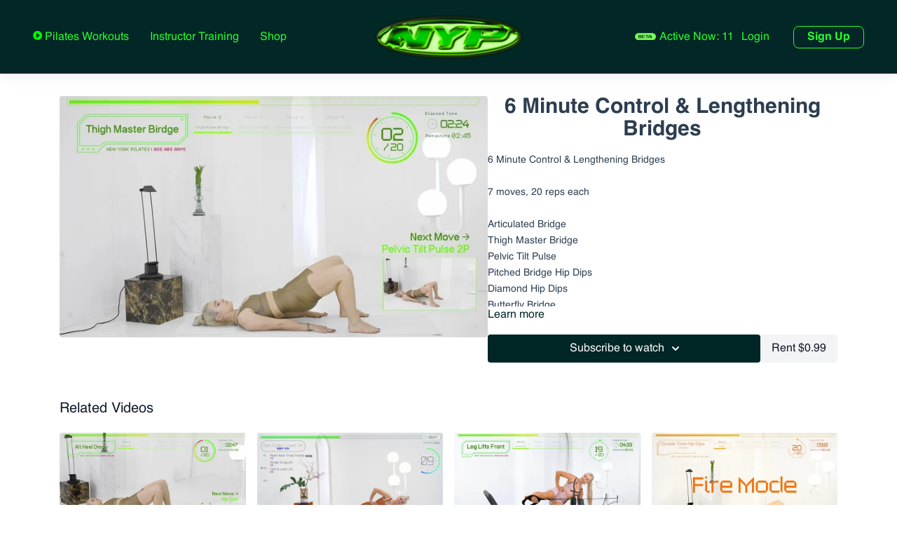

--- FILE ---
content_type: text/vnd.turbo-stream.html; charset=utf-8
request_url: https://nypworld.newyorkpilates.com/programs/mix-c_ass1mp4-fdbc72.turbo_stream?playlist_position=thumbnails&preview=false
body_size: -36
content:
<!DOCTYPE html><html><head><meta name="csrf-param" content="authenticity_token" />
<meta name="csrf-token" content="P6sy0hvBMBsUAbkSjCO1G_qRGqoI24gZJgMQtZZYedvXNhPvMBvnchJ-_Sp6RN25gxT0etENELbCMLA_JumHHQ" /></head><body><turbo-stream action="update" target="program_show"><template>
  <turbo-frame id="program_player">
      <turbo-frame id="program_content" src="/programs/mix-c_ass1mp4-fdbc72/program_content?playlist_position=thumbnails&amp;preview=false">
</turbo-frame></turbo-frame></template></turbo-stream></body></html>

--- FILE ---
content_type: text/html; charset=utf-8
request_url: https://nypworld.newyorkpilates.com/programs/mix-c_ass1mp4-fdbc72/related
body_size: 7928
content:
<turbo-frame id="program_related" target="_top">

    <div class="container " data-area="program-related-videos">
      <div class="cbt-related mt-8  pb-16">
        <div class="cbt-related-title text-xl font-medium">Related Videos</div>
          <div class="mt-5 grid grid-cols-1 sm:grid-cols-2 md:grid-cols-3 lg:grid-cols-4 xl:grid-cols-4 gap-x-4 gap-y-6">
              <div data-area="related-video-item" class="">
                <swiper-slide
  data-card="video_840383" 
  data-custom="content-card"
  class="self-start hotwired"
    data-short-description="6 Minute Booty Lift Series

8 moves, 20 reps each"
>
  <a class="card-image-container" href="/programs/mix-b_ass1mp4-368bf2">
    <div class="image-container relative" data-test="catalog-card">
  <div class="relative image-content">
    <div aria-hidden="true" style="padding-bottom: 56%;"></div>
    <img loading="lazy" alt="6 Minute Booty Lift Series" decoding="async"
         src="https://alpha.uscreencdn.com/images/programs/840383/horizontal/thumbnail.jpg?auto=webp&width=350"
         srcset="https://alpha.uscreencdn.com/images/programs/840383/horizontal/thumbnail.jpg?auto=webp&width=350 350w,
            https://alpha.uscreencdn.com/images/programs/840383/horizontal/thumbnail.jpg?auto=webp&width=700 2x,
            https://alpha.uscreencdn.com/images/programs/840383/horizontal/thumbnail.jpg?auto=webp&width=1050 3x"
         class="card-image b-image absolute object-cover h-full top-0 left-0" style="opacity: 1;">
  </div>
    <div class="badge flex justify-center items-center text-white content-card-badge z-0">
      <span class="badge-item">07:10</span>
      <svg xmlns="http://www.w3.org/2000/svg" width="13" height="9" viewBox="0 0 13 9" fill="none" class="badge-item content-watched-icon" data-test="content-watched-icon">
  <path fill-rule="evenodd" clip-rule="evenodd" d="M4.99995 7.15142L12.0757 0.0756836L12.9242 0.924212L4.99995 8.84848L0.575684 4.42421L1.42421 3.57568L4.99995 7.15142Z" fill="currentColor"></path>
</svg>

    </div>

</div>
<div class="content-watched-overlay"></div>

</a>  <a class="card-title" title="6 Minute Booty Lift Series" aria-label="6 Minute Booty Lift Series" href="/programs/mix-b_ass1mp4-368bf2">
    <span class="line-clamp-2">
      6 Minute Booty Lift Series
    </span>
</a></swiper-slide>


              </div>
              <div data-area="related-video-item" class="">
                <swiper-slide
  data-card="video_1296026" 
  data-custom="content-card"
  class="self-start hotwired"
    data-short-description="Core Cult Mat: Full Body + Booty Lift
6 Moves, 20 Reps"
>
  <a class="card-image-container" href="/programs/ccm-mix-a-v_03-52dcea">
    <div class="image-container relative" data-test="catalog-card">
  <div class="relative image-content">
    <div aria-hidden="true" style="padding-bottom: 56%;"></div>
    <img loading="lazy" alt="Core Cult Mat: Full Body + Booty Lift" decoding="async"
         src="https://alpha.uscreencdn.com/images/programs/1296026/horizontal/thumbnail.jpg?auto=webp&width=350"
         srcset="https://alpha.uscreencdn.com/images/programs/1296026/horizontal/thumbnail.jpg?auto=webp&width=350 350w,
            https://alpha.uscreencdn.com/images/programs/1296026/horizontal/thumbnail.jpg?auto=webp&width=700 2x,
            https://alpha.uscreencdn.com/images/programs/1296026/horizontal/thumbnail.jpg?auto=webp&width=1050 3x"
         class="card-image b-image absolute object-cover h-full top-0 left-0" style="opacity: 1;">
  </div>
    <div class="badge flex justify-center items-center text-white content-card-badge z-0">
      <span class="badge-item">19:04</span>
      <svg xmlns="http://www.w3.org/2000/svg" width="13" height="9" viewBox="0 0 13 9" fill="none" class="badge-item content-watched-icon" data-test="content-watched-icon">
  <path fill-rule="evenodd" clip-rule="evenodd" d="M4.99995 7.15142L12.0757 0.0756836L12.9242 0.924212L4.99995 8.84848L0.575684 4.42421L1.42421 3.57568L4.99995 7.15142Z" fill="currentColor"></path>
</svg>

    </div>

</div>
<div class="content-watched-overlay"></div>

</a>  <a class="card-title" title="Core Cult Mat: Full Body + Booty Lift" aria-label="Core Cult Mat: Full Body + Booty Lift" href="/programs/ccm-mix-a-v_03-52dcea">
    <span class="line-clamp-2">
      Core Cult Mat: Full Body + Booty Lift
    </span>
</a></swiper-slide>


              </div>
              <div data-area="related-video-item" class="">
                <swiper-slide
  data-card="video_1140219" 
  data-custom="content-card"
  class="self-start hotwired"
    data-short-description="Reformer Side Lying Booty Blast

5 Moves, 20 Reps "
>
  <a class="card-image-container" href="/programs/rl1-side-lying-c-v01mp4-35c034">
    <div class="image-container relative" data-test="catalog-card">
  <div class="relative image-content">
    <div aria-hidden="true" style="padding-bottom: 56%;"></div>
    <img loading="lazy" alt="Reformer Side Lying Booty Blast" decoding="async"
         src="https://alpha.uscreencdn.com/images/programs/1140219/horizontal/thumbnail.jpg?auto=webp&width=350"
         srcset="https://alpha.uscreencdn.com/images/programs/1140219/horizontal/thumbnail.jpg?auto=webp&width=350 350w,
            https://alpha.uscreencdn.com/images/programs/1140219/horizontal/thumbnail.jpg?auto=webp&width=700 2x,
            https://alpha.uscreencdn.com/images/programs/1140219/horizontal/thumbnail.jpg?auto=webp&width=1050 3x"
         class="card-image b-image absolute object-cover h-full top-0 left-0" style="opacity: 1;">
  </div>
    <div class="badge flex justify-center items-center text-white content-card-badge z-0">
      <span class="badge-item">11:29</span>
      <svg xmlns="http://www.w3.org/2000/svg" width="13" height="9" viewBox="0 0 13 9" fill="none" class="badge-item content-watched-icon" data-test="content-watched-icon">
  <path fill-rule="evenodd" clip-rule="evenodd" d="M4.99995 7.15142L12.0757 0.0756836L12.9242 0.924212L4.99995 8.84848L0.575684 4.42421L1.42421 3.57568L4.99995 7.15142Z" fill="currentColor"></path>
</svg>

    </div>

</div>
<div class="content-watched-overlay"></div>

</a>  <a class="card-title" title="Reformer Side Lying Booty Blast" aria-label="Reformer Side Lying Booty Blast" href="/programs/rl1-side-lying-c-v01mp4-35c034">
    <span class="line-clamp-2">
      Reformer Side Lying Booty Blast
    </span>
</a></swiper-slide>


              </div>
              <div data-area="related-video-item" class="">
                <swiper-slide
  data-card="video_740247" 
  data-custom="content-card"
  class="self-start hotwired"
    data-short-description="8 Minute Booty Building with Hip Opener

6 moves, 20 reps each"
>
  <a class="card-image-container" href="/programs/ass-1bmp4-4f82fd">
    <div class="image-container relative" data-test="catalog-card">
  <div class="relative image-content">
    <div aria-hidden="true" style="padding-bottom: 56%;"></div>
    <img loading="lazy" alt="8 Minute Booty Building with Hip Opener" decoding="async"
         src="https://alpha.uscreencdn.com/images/programs/740247/horizontal/thumbnail.jpg?auto=webp&width=350"
         srcset="https://alpha.uscreencdn.com/images/programs/740247/horizontal/thumbnail.jpg?auto=webp&width=350 350w,
            https://alpha.uscreencdn.com/images/programs/740247/horizontal/thumbnail.jpg?auto=webp&width=700 2x,
            https://alpha.uscreencdn.com/images/programs/740247/horizontal/thumbnail.jpg?auto=webp&width=1050 3x"
         class="card-image b-image absolute object-cover h-full top-0 left-0" style="opacity: 1;">
  </div>
    <div class="badge flex justify-center items-center text-white content-card-badge z-0">
      <span class="badge-item">07:42</span>
      <svg xmlns="http://www.w3.org/2000/svg" width="13" height="9" viewBox="0 0 13 9" fill="none" class="badge-item content-watched-icon" data-test="content-watched-icon">
  <path fill-rule="evenodd" clip-rule="evenodd" d="M4.99995 7.15142L12.0757 0.0756836L12.9242 0.924212L4.99995 8.84848L0.575684 4.42421L1.42421 3.57568L4.99995 7.15142Z" fill="currentColor"></path>
</svg>

    </div>

</div>
<div class="content-watched-overlay"></div>

</a>  <a class="card-title" title="8 Minute Booty Building with Hip Opener" aria-label="8 Minute Booty Building with Hip Opener" href="/programs/ass-1bmp4-4f82fd">
    <span class="line-clamp-2">
      8 Minute Booty Building with Hip Opener
    </span>
</a></swiper-slide>


              </div>
          </div>
        </div>
      </div>
    </div>
</turbo-frame>

--- FILE ---
content_type: text/css; charset=utf-8
request_url: https://assets-gke.uscreencdn.com/theme_assets/10642/custom_styles.css?v=1760970906
body_size: 10433
content:
:root {
  --main: #29fd2e;
  --dark-bg: #022726;
  --text-color: #022626;
  --black: #02110a;
  --gray: #eff0e8;
  --white: #fff;
  --gray-300: #e2e8f0;
  
  --color-text: #fff;
	--color-bg: #000;
	--color-link: #f9d77e;
	--color-link-hover: #fff;
	--color-info: #efc453;
	--glitch-width: 100%;
	--glitch-height: 100%;
	--gap-horizontal: 10px;
	--gap-vertical: 5px;
	--time-anim: 4s;
	--delay-anim: .2s;
	--blend-mode-1: none;
	--blend-mode-2: none;
	--blend-mode-3: none;
	--blend-mode-4: none;
	--blend-mode-5: overlay;
	--blend-color-1: transparent;
	--blend-color-2: transparent;
	--blend-color-3: transparent;
	--blend-color-4: transparent;
	--blend-color-5: #af4949;
}

*:focus {
  outline: none !Important;
}
.tmp-catalog .light > div > div > div > span > .container {
  text-align: center;
  padding: 50px 0;
}
.link-catalog.top_menu--link {
  margin-left: 0px !important;
}
@font-face {
  font-family: "NotCourierSans";
  src: url("https://s3.amazonaws.com/unode1/assets/10642/ElgwsFeRU6NzdYnCD9B9_NotCourierSans.eot"); /* IE9 Compat Modes */
  src: url("https://s3.amazonaws.com/unode1/assets/10642/ElgwsFeRU6NzdYnCD9B9_NotCourierSans.eot?#iefix") format("embedded-opentype"), /* IE6-IE8 */
    url("https://s3.amazonaws.com/unode1/assets/10642/X5FgAdS6SWy7nxPS7fzJ_NotCourierSans.otf") format("opentype"), /* Open Type Font */
    url("https://s3.amazonaws.com/unode1/assets/10642/3zk57IJDTO6jUX2kSmQ5_NotCourierSans.svg") format("svg"), /* Legacy iOS */
    url("https://s3.amazonaws.com/unode1/assets/10642/phZ0dSLRQdGlsiEGu6HM_NotCourierSans.ttf") format("truetype"), /* Safari, Android, iOS */
    url("https://s3.amazonaws.com/unode1/assets/10642/donZx5kjQQGbcrWjjVI4_NotCourierSans.woff") format("woff"), /* Modern Browsers */
    url("https://s3.amazonaws.com/unode1/assets/10642/lxBDSWboStCtFMYNP0Vl_NotCourierSans.woff2") format("woff2"); /* Modern Browsers */
  font-weight: normal;
  font-style: normal;
}

@font-face {
  font-family: "FootlightMTLight";
  src: url("https://s3.amazonaws.com/unode1/assets/10642/oScuf7XR42qZKVo4AdiH_FTLTLT.eot"); /* IE9 Compat Modes */
  src: url("https://s3.amazonaws.com/unode1/assets/10642/oScuf7XR42qZKVo4AdiH_FTLTLT.eot?#iefix") format("embedded-opentype"), /* IE6-IE8 */
    url("https://s3.amazonaws.com/unode1/assets/10642/T3c5fnidQuGyMw3d5eWL_FTLTLT.otf") format("opentype"), /* Open Type Font */
    url("https://s3.amazonaws.com/unode1/assets/10642/dYS9ttfwSeqTv9jicgub_FTLTLT.svg") format("svg"), /* Legacy iOS */
    url("https://s3.amazonaws.com/unode1/assets/10642/4iUSJfrdRuepyZIaAy33_FTLTLT.ttf") format("truetype"), /* Safari, Android, iOS */
    url("https://s3.amazonaws.com/unode1/assets/10642/gxpeGOGhRNaUl29E0MzP_FTLTLT.woff") format("woff"), /* Modern Browsers */
    url("https://s3.amazonaws.com/unode1/assets/10642/V4Asyf4aS5GqHCUiaTmK_FTLTLT.woff2") format("woff2"); /* Modern Browsers */
  font-weight: normal;
  font-style: normal;
}

@font-face {
  font-family: "Impact";
  src: url("https://s3.amazonaws.com/unode1/assets/10642/SCSYEYxRd2HjbcSRcMbr_GeoffreyLee-Impactwide.eot");
  src: url("https://s3.amazonaws.com/unode1/assets/10642/SCSYEYxRd2HjbcSRcMbr_GeoffreyLee-Impactwide.eot?#iefix") format("embedded-opentype"),
    url("https://s3.amazonaws.com/unode1/assets/10642/kPEr7Xh1Tf6EPNPdXUCi_GeoffreyLee-Impactwide.otf") format("opentype"), /* Open Type Font */
    url("https://s3.amazonaws.com/unode1/assets/10642/YQWH7arTl24woJ201Vwf_GeoffreyLee-Impactwide.svg") format("svg"), /* Legacy iOS */
    url("https://s3.amazonaws.com/unode1/assets/10642/PPvpvOfDTTe29HHRhedu_GeoffreyLee-Impactwide.ttf") format("truetype"), /* Safari, Android, iOS */
    url("https://s3.amazonaws.com/unode1/assets/10642/6NrlGBKETzacbl8fOpNA_GeoffreyLee-Impactwide.woff") format("woff"), /* Modern Browsers */
    url("https://s3.amazonaws.com/unode1/assets/10642/WOUq0uIuQUGp9r1aGs2V_GeoffreyLee-Impactwide.woff2") format("woff2"); /* Modern Browsers */
  font-weight: normal;
  font-style: normal;
}

@font-face {
  font-family: "Helvetica";
  src: url("https://s3.amazonaws.com/unode1/assets/10642/dH6AfClARDewuRaZLDYG_Helvetica-01.eot"); /* IE9 Compat Modes */
  src: url("https://s3.amazonaws.com/unode1/assets/10642/dH6AfClARDewuRaZLDYG_Helvetica-01.eot?#iefix") format("embedded-opentype"), /* IE6-IE8 */
    url("https://s3.amazonaws.com/unode1/assets/10642/8xtPMO8QD2iiMxuuodkY_Helvetica-01.otf") format("opentype"), /* Open Type Font */
    url("https://s3.amazonaws.com/unode1/assets/10642/3S62bBicQEmIb2JA0RbR_Helvetica-01.svg") format("svg"), /* Legacy iOS */
    url("https://s3.amazonaws.com/unode1/assets/10642/86MLlSGpQ4WVGhEtxQhM_Helvetica-01.ttf") format("truetype"), /* Safari, Android, iOS */
    url("https://s3.amazonaws.com/unode1/assets/10642/xZJEr2ASoOszTMGYmTTu_Helvetica-01.woff") format("woff"), /* Modern Browsers */
    url("https://s3.amazonaws.com/unode1/assets/10642/vs1rsUemTIGdlmee6tBt_Helvetica-01.woff2") format("woff2"); /* Modern Browsers */
  font-weight: normal;
  font-style: normal;
}

@font-face {
  font-family: "Helvetica";
  src: url("https://s3.amazonaws.com/unode1/assets/10642/yrMUIVI6ReyFJJJIHH9W_Helvetica-Bold.eot"); /* IE9 Compat Modes */
  src: url("https://s3.amazonaws.com/unode1/assets/10642/yrMUIVI6ReyFJJJIHH9W_Helvetica-Bold.eot?#iefix") format("embedded-opentype"), /* IE6-IE8 */
    url("https://s3.amazonaws.com/unode1/assets/10642/YHx1WU1BRby9Ujtp1jRS_Helvetica-Bold.otf") format("opentype"), /* Open Type Font */
    url("https://s3.amazonaws.com/unode1/assets/10642/9kMMdkHkQzikeZQjShEe_Helvetica-Bold.svg") format("svg"), /* Legacy iOS */
    url("https://s3.amazonaws.com/unode1/assets/10642/yP5t2mRdQxWrM9fPlWdH_Helvetica-Bold.ttf") format("truetype"), /* Safari, Android, iOS */
    url("https://s3.amazonaws.com/unode1/assets/10642/TRGZ9TiR7msgn0HaNL3d_Helvetica-Bold.woff") format("woff"), /* Modern Browsers */
    url("https://s3.amazonaws.com/unode1/assets/10642/7xXhG81SCezauoLWHHBw_Helvetica-Bold.woff2") format("woff2"); /* Modern Browsers */
  font-weight: bold;
  font-style: normal;
}
@font-face {
  font-family: "ArcadeNormal";
  src: url("https://s3.amazonaws.com/unode1/assets/10642/w6cYIuPR2GBEUBPEem4A_ARCADEN.eot"); /* IE9 Compat Modes */
  src: url("https://s3.amazonaws.com/unode1/assets/10642/w6cYIuPR2GBEUBPEem4A_ARCADEN.eot?#iefix") format("embedded-opentype"), /* IE6-IE8 */
    url("https://s3.amazonaws.com/unode1/assets/10642/RHMPKrWASDKJTARA3cYc_ARCADEN.otf") format("opentype"), /* Open Type Font */
    url("https://s3.amazonaws.com/unode1/assets/10642/0oyLpJ0GRv6qO01lLh5u_ARCADEN.svg") format("svg"), /* Legacy iOS */
    url("https://s3.amazonaws.com/unode1/assets/10642/bCWM6jBKQ0Kvo6B4DeS4_ARCADEN.ttf") format("truetype"), /* Safari, Android, iOS */
    url("https://s3.amazonaws.com/unode1/assets/10642/tko8g0QRhWtE5k40pLyA_ARCADEN.woff") format("woff"), /* Modern Browsers */
    url("https://s3.amazonaws.com/unode1/assets/10642/CRZQdv8QCeM8j4WLUYat_ARCADEN.woff2") format("woff2"); /* Modern Browsers */
  font-weight: normal;
  font-style: normal;
}
@font-face {
  font-family: "VCROSDMono";
  src: url("https://s3.amazonaws.com/unode1/assets/10642/9IWMhXqHQci1ZS33Un08_VCROSDMONO.eot"); /* IE9 Compat Modes */
  src: url("https://s3.amazonaws.com/unode1/assets/10642/9IWMhXqHQci1ZS33Un08_VCROSDMONO.eot?#iefix") format("embedded-opentype"), /* IE6-IE8 */
    url("https://s3.amazonaws.com/unode1/assets/10642/0kCIfRlyT8q6o8fGF9Yh_VCROSDMONO.otf") format("opentype"), /* Open Type Font */
    url("https://s3.amazonaws.com/unode1/assets/10642/RakfgzKSS6zmNIiOMd4z_VCROSDMONO.svg") format("svg"), /* Legacy iOS */
    url("https://s3.amazonaws.com/unode1/assets/10642/v86mDna8RiyFd5MzxQqx_VCROSDMONO.ttf") format("truetype"), /* Safari, Android, iOS */
    url("https://s3.amazonaws.com/unode1/assets/10642/r6bC5JmQe2AdZKfzbZMQ_VCROSDMONO.woff") format("woff"), /* Modern Browsers */
    url("https://s3.amazonaws.com/unode1/assets/10642/9taWT7j5SxygPyCEpaqc_VCROSDMONO.woff2") format("woff2"); /* Modern Browsers */
  font-weight: normal;
  font-style: normal;
}

@font-face {
  font-family: "Meyrin";
  src: url("https://s3.amazonaws.com/unode1/assets/10642/zF34mj74QMeLU9W6z2bV_Meyrin.eot"); /* IE9 Compat Modes */
  src: url("https://s3.amazonaws.com/unode1/assets/10642/zF34mj74QMeLU9W6z2bV_Meyrin.eot?#iefix") format("embedded-opentype"), /* IE6-IE8 */
    url("https://s3.amazonaws.com/unode1/assets/10642/LAZKUbEYRja9uYgHzRf9_Meyrin.otf") format("opentype"), /* Open Type Font */
    url("https://s3.amazonaws.com/unode1/assets/10642/oUhYt1hQVu1iwftu9keN_Meyrin.svg") format("svg"), /* Legacy iOS */
    url("https://s3.amazonaws.com/unode1/assets/10642/ed0I7DZhROuDWEN9LMkt_Meyrin.ttf") format("truetype"), /* Safari, Android, iOS */
    url("https://s3.amazonaws.com/unode1/assets/10642/6xhTgNjQBCO6QTLP6uGF_Meyrin.woff") format("woff"), /* Modern Browsers */
    url("https://s3.amazonaws.com/unode1/assets/10642/SDtpRyQaSuGFH73Bmwfv_Meyrin.woff2") format("woff2"); /* Modern Browsers */
  font-weight: normal;
  font-style: normal;
}

@font-face {
  font-family: "Canela-ThinItalic";
  src: url("https://s3.amazonaws.com/unode1/assets/10642/OZPl1478ReQ4HwY5Z7Jt_Canela-ThinItalic.eot"); /* IE9 Compat Modes */
  src: url("https://s3.amazonaws.com/unode1/assets/10642/OZPl1478ReQ4HwY5Z7Jt_Canela-ThinItalic.eot?#iefix") format("embedded-opentype"), /* IE6-IE8 */
    url("https://s3.amazonaws.com/unode1/assets/10642/DlqwuyXuQlCLfXMnS2kI_Canela-ThinItalic.otf") format("opentype"), /* Open Type Font */
    url("https://s3.amazonaws.com/unode1/assets/10642/8dLZglbQyeycJ6wq4kFr_Canela-ThinItalic.svg") format("svg"), /* Legacy iOS */
    url("https://s3.amazonaws.com/unode1/assets/10642/E6NOi6LYTJOBHXgcyvsl_Canela-ThinItalic.ttf") format("truetype"), /* Safari, Android, iOS */
    url("https://s3.amazonaws.com/unode1/assets/10642/sXFENj3zSQ6rHdECUZSl_Canela-ThinItalic.woff") format("woff"), /* Modern Browsers */
    url("https://s3.amazonaws.com/unode1/assets/10642/sZOSw0pCSwRHE0NsmjWw_Canela-ThinItalic.woff2") format("woff2"); /* Modern Browsers */
  font-weight: normal;
  font-style: normal;
}

body, html, .card-title .card-duration, .cbt-tabs--content, .s-button {
  font-family: 'Helvetica', sans-serif;
}

h1, h2, h3, h4, h5, .cbt-tabs--subtitle,
.cbt-related-title, .category-title,
.card-title, .s-button {
  font-family: 'Helvetica', sans-serif;
}

  .page { 
            animation: fadeInAnimation ease 1s; 
            animation-iteration-count: 1; 
            animation-fill-mode: forwards; 
        }


   @keyframes fadeInAnimation { 
            0% { 
                opacity: 0; 
            } 
            100% { 
                opacity: 1; 
            } 
        }



.category-group.livestreams-category .image-container {
  position: relative;
}
.category-group.livestreams-category .image-container:before {
  content: '50 min';
  font-family: "VCROSDMono" !important;
  position: absolute;
  z-index: 2;
  font-size: 11px;
  bottom: 13px;
  right: 10px;
  border-radius: 6px;
  padding: 4px 5px;
  line-height: 1;
  color: #032724 !important;
  background: #49ff4b !important;
}
.link-catalog {
  position: relative;
}
.link-catalog:before {
  content: '';
  background: url('https://s3.amazonaws.com/unode1/assets/10642/IHkmNQLASdiEvdhddqT1_catalog_icon.png') center no-repeat;
  background-size: cover;
  display: inline-block;
}
.link-catalog:hover:before {
  background: url('https://s3.amazonaws.com/unode1/assets/10642/nCyEuBrdQCxRyHxKdLTA_catalog_hover_icon.png') center no-repeat;
  background-size: cover;
}
.link-community, .link-training {
  position: relative;
}
.link-community:before {
  content: '';
  background: url('https://s3.amazonaws.com/unode1/assets/10642/ACOUpAFeSkq5nLElpbGx_beta-logo.png') center no-repeat;
  background-size: cover;
  width: 30px;
  height: 10px;
  display: inline-block;
}
.link-training:before {
  content: '';
  background: url('https://s3.amazonaws.com/unode1/assets/10642/0sb8XKrQHCU9BiH5tttA_new-24.png') center no-repeat;
  background-size: cover;
  width: 18px;
  height: 18px;
  vertical-align: text-bottom;
  display: inline-block;
}

.card-image,
.light .image-placeholder {
  background: #fff !important;
}

.swiper-button-next svg, .swiper-button-prev svg {
  stroke: #1ec630 !important;
  zoom: 2;
}
.swiper-button-next {
  left: 99% !important;
}
.swiper-button-prev {
  right: 99% !important;
}

.two-joins--column:nth-of-type(1) .two-joins--button {
  transition: background-color .3s, border-color .3s, color .3s;
  box-shadow: 0 5px 23px -2px rgba(0,64,128,.1);
  border-width: 5px;
  border-style: solid;
}
.two-joins--column:nth-of-type(1) .two-joins--button:hover {
  border-color: #eff0e8;
  color: #eff0e8;
  background: transparent;
}
.btn-hover-white,
.btn-hover-black {
  transition: background-color .3s, border-color .3s, color .3s;
  box-shadow: 0 5px 23px -2px rgba(0,64,128,.1);
  border-width: 3px;
  border-style: solid;
}
.btn-hover-white {
  border-color: #022726 !important;
}
.btn-hover-white:hover {
  background-color: transparent !important;
  border-color: #022726 !important;
  color: #022726 !important;
}
.btn-hover-black:hover {
  background-color: #344a49 !important;
  border-color: #344a49 !important;
  color: #fff !important;
}
.footer--title {
  font-size: 2em;
  color: var(--main);
  margin: 0 auto;
  font-family: "NotCourierSans";
}
#mc_embed_signup .footer-email,
.footer-email {
  display: block;
  width: 100%;
  font-size: 4em;
  background: transparent url('https://s3.amazonaws.com/unode1/assets/10642/W1iaH9zGTzuMi7dWfX8E_Asset%201@3x.png') right 20px center no-repeat;
  background-size: 6%;
  border: 1px solid var(--main);
  color: var(--main);
  border-radius: 20px;
  padding: 10px 40px;
  font-family: "Meyrin";
  padding-right: 100px;
}
#mc_embed_signup .button {
  position: absolute;
  top: 0;
  right: 0;
  height: 100% !important;
  width: 100px !important;
  opacity: 0;
  z-index: 2;
}
.footer #mc_embed_signup div.response {
  width: 100%;
  padding: 15px 23px;
  font-size: 1.2em;
  color: var(--main) !important;
  margin: 0 auto;
  font-family: "NotCourierSans";
}

.footer-email::-webkit-input-placeholder {
  color: var(--main) !important;
  opacity: 1; 
}
.new-join--logo {
  display: block;
  margin: 0 auto;
}
.footer--border {
  padding-top: 40px;
  border-top: 1px solid var(--main);
  margin-top: 40px;
  font-family: "NotCourierSans";
}
.footer--blocks-links h3 {
  color: var(--main);
  margin: 0 auto;
  text-transform: uppercase;
  margin-bottom: 10px;
  font-family: "Canela-ThinItalic";
  font-size: 1.5em;
}
.footer--blocks-links {
  display: flex;
  justify-content: center;
}
.footer--blocks-links > div {
  width: 170px;
  padding: 0 15px;
}
.footer--link, .footer .dropdown {
  display: block !important;
  padding: 3px 0;
  opacity: .5;
  font-family: "NotCourierSans";
}
.footer--logo {
  width: 100%;
  height: auto;
}
.two-joins--container {
  display: flex;
  justify-content: center;
}
.two-joins--button {
  justify-content: center;
  font-size: 2em;
  font-weight: 600;
  max-width: 200px;
  margin: 0 auto;
  font-family: "Impact";
}
.two-joins--title {
  font-family: "VCROSDMono";
  font-size: 5em;
  margin: 0 auto;
  margin-bottom: .3em;
}
.two-joins--subtitle {
  max-width: 390px;
  margin: 0 auto;
  font-size: 1.5em;
  margin-bottom: 1em;
  font-family: "Helvetica";
}
.two-joins--column {
  width: 50%;
  display: flex;
  justify-content: center;
  align-items: center;
  text-align: center;
  padding: 7%;
}
.two-joins--bottom-title {
  font-family: "Helvetica";
  display: block;
  margin-top: 15px;
}
.two-joins--column:nth-of-type(1) {
  background: #022726;
  color: #f7f8f4;
}
.two-joins--column:nth-of-type(2) {
  background: #f7f8f4;
  color: #022726;
}

.two-joins--column:nth-of-type(1) .two-joins--title {
  color: #f7f8f4;
}
.two-joins--column:nth-of-type(1) .two-joins--button {
  background: #344a49;
  border-color: #344a49;
  color: #fff;
}
.two-joins--column:nth-of-type(1) .two-joins--bottom-title {
  color: #f7f8f4;
}

.two-joins--column:nth-of-type(2) .two-joins--button {
  background: #eff0e8;
  border-color: #eff0e8;
  color: #022726;
}
.two-joins--column:nth-of-type(2) .two-joins--bottom-title {
  color: #022726;
}


.global-community--title {
  font-family: "Meyrin";
  color: var(--text-color);
  font-size: 8em;
  margin: 0 auto;
}
.s-category-visual {
  width: 100% !important;
}
.s-category-text {
  padding-right: 1% !important;
}
.global-community--subtitle {
    font-family: "Meyrin";
    color: var(--text-color);
    font-size: 3.5em;
    margin: 18px auto;
    margin-bottom: 45px;
    font-weight: 600;
}

.global-community--button {
  background: var(--dark-bg);
  color: #fff;
  height: auto;
  padding: 10px;
  justify-content: center;
  font-family: "Impact" !important;
  font-size: 1.5em;
  text-transform: uppercase;
  border-radius: 50px;
  padding: 12px 21px;
  min-width: 200px;
}
.global-community--logo {
  width: 400px;
  max-width: 100%;
  margin: 0 auto;
}
.global-community {
    padding: 112px 0px 129px 0px;
    background: var(--gray);
    text-align: center;
}
.featured_category {
  padding: 100px 0;
}
.featured_category--title {
  margin: 0 auto;
  font-size: 4.5em;
  line-height: 1;
  font-family: "VCROSDMono";
  color: var(--text-color);
}
.featured_category--subtitle {
  max-width: 740px;
  margin: 20px auto;
  text-align: center;
  font-family: "Helvetica";
  margin-bottom: 3em;
  font-weight: 600;
}
.link-with-dot {
  position: relative;
}
.link-with-dot:before {
  content: '';
  position: absolute;
  top: 3px;
  left: -15px;
  width: 10px;
  height: 10px;
  background: #fc0d1b;
  border-radius: 50%;
  opacity: 1;
  transition: opacity .3s;
  animation: flicker 2s infinite linear;
}
.new-join {
  background: #d8d8d2;
  display: flex;
  position: relative;
  min-height: 100vh;
  justify-content: center;
  align-items: center;
  font-family: "ArcadeNormal";
  padding: 50px 0;
}
#subscription-cards {
  display: flex;
  justify-content: center;
  flex-wrap: wrap;
}
.subscription-card {
  background: #e4e4dd;
  border: 1px solid #727c78;
  border-radius: 30px;
  padding: 40px;
  text-align: center;
  margin: 2em;
  width: 500px;
  display: flex;
  flex-wrap: wrap;
  align-items: flex-end;
}
.subscription-card h2 {
  font-size: 3em;
  color: #022626;
  text-transform: uppercase;
  margin: 0 auto;
  line-height: 1.2;
  margin-bottom: 5px;
  font-family: "ArcadeNormal";
  min-height: 114px;
}
.subscription-card h3 {
  color: #022626;
  font-size: 3em;
  margin: 10px auto;
  font-family: "ArcadeNormal";
}
.subscription-card div {
  text-transform: uppercase;
  font-family: "NotCourierSans";
  font-size: 1.3em;
  font-weight: 300;
  line-height: 1;
}
.subscription-card--button {
  display: inline-flex;
  background: #022626;
  color: #fff;
  font-size: 2em;
  padding: 20px 30px;
  border-radius: 10px;
  width: 100%;
  justify-content: center;
}
.text-and-image {
  background: var(--gray);
}
.top_menu--logo {
  margin: 0 auto;
  position: absolute;
  left: calc(50% - 107px);
}
.top_menu .container{
  height: 69px;
  max-width:95%;
}

.top_menu .container .dropdown--action:last-child, 
.top_menu .container .top_menu--link:last-child {
  margin-left: 30px;
}
.header,
.text-and-image--description p {
  font-family: "Helvetica";
}

.sitemessage-title,
.s-category-text .s-title,
.s-category-text {
  font-family: "ArcadeNormal";
}
.hero_banner--cta .btn,
.light .category-title,
.category-see-all a {
  font-family: "Impact" !important;
}

.text-and-image--inner .btn,
.light .card-title,
.hero_banner--title,
.hero_banner--description,
.light .card-author {
  font-family: "VCROSDMono" !important;
}

.hero_banner--title {
  color: var(--text-color);
  font-size: 70px;
  font-weight: 600;
}
.hero_banner--description {
  color: var(--text-color);
  font-size: 40px;
  font-weight: 600;
}
.page .light .category-title {
  font-size: 3em;
  color: var(--text-color);
}
.hero_banner--cta .btn {
  background: var(--dark-bg);
  color: #fff;
  border-color: var(--dark-bg);
  font-size: 2.5em;
  padding: 10px 40px;
  max-width: none;
  max-height: none;
  min-width: 260px;
  height: auto;
  text-align: center;
  justify-content: center;
  text-transform: uppercase;
  letter-spacing: 0px;
  font-weight: 600;
  cursor: pointer;
}

.footer {
  background: var(--dark-bg);
  border-color: var(--dark-bg);
  padding-bottom: 170px;
}
.footer--link, 
.footer .dropdown,
.footer--social a {
  color: var(--main);
}

.page .light .ui-filters {
  background-color: #cdcdca !important;
}
.top-header {
  overflow: hidden;
  background: #02110a;
}
.sitemessage {
  display: inline-block;
  white-space: nowrap;
  animation: floatText 300s infinite linear;
  padding: 10px;
  min-height: 50px;
  color: #29fd2e;
}
.sitemessage:hover {
  animation-play-state: paused;
}
.sitemessage-button {
  display: inline-block;
  padding: 5px 15px;
  border: 1px solid var(--main);
  margin-right: 30px;
  border-radius: 5px;
  transition: background-color .3s ease-in-out;
  background-color: transparent;
}
.sitemessage-button:hover {
  background-color: green;
}
.sitemessage-title {
  margin-right: 150px;
}
@keyframes flicker {
  to {
    opacity: 0;
  }
}
@keyframes floatText {
  from {
    transform: translateX(200px);
  }
  to {
    transform: translateX(-100%);
  }
}
.top_menu--link-button {
  padding: 5px 15px;
  border: 1px solid var(--main);
  border-radius: 5px;
  background-color: transparent;
  transition: background-color .3s;
}
.top_menu--link-button:hover {
  background-color: rgba(41, 253, 46, .3);
}
.hero_banner {
  margin-bottom: 0;
}
.text-and-image {
  padding: 100px 0;
}
.text-and-image--inner {
  display: flex;
  align-items: center;
}
.text-and-image--description {
  width: 50%;
}
.text-and-image--image {
  width: 50%;
}
.text-and-image--image img {
  max-width: 100%;
  border-radius: 10px;
}
.hover-3d {

}
.text-and-image--image {
  position: relative;
}
.text-and-image--image:after {
  content: '';
  position: absolute;
  width: 100%;
  height: 8px;
  border-radius: 50%;
  left: 0;
  bottom: 0px;
  box-shadow: 0 30px 20px rgba(0, 0, 0, 0.3);
}
.text-and-image--description div {
  padding-right: 30px;
}
.text-and-image--description h2 {
  margin: 0 auto;
  font-size: 2.7em;
  margin-bottom: 1em;
  line-height: 1.3;
  font-family: "ArcadeNormal";
  color: var(--text-color);
}

.text-and-image--inner .btn {
  background: var(--dark-bg);
  color: #fff;
  height: auto;
  padding: 28px;
  justify-content: center;
  font-family: "Impact" !important;
  font-size: 23px;
  text-transform: uppercase;
  min-width: 200px;
  height: 60px;
}


.image_and_text.text-and-image {
  background: #fff;
}
.image_and_text .text-and-image--image {
    background-size: cover;
    background-repeat: no-repeat;
    background-position: center;
    min-height: 430px;
}
.image_and_text .text-and-image--description > div {
  padding-left: 30px;
}

.image_and_text .text-and-image--image:after {
  display: none;
}

.featured_category .btn {
  background-color: transparent !important;
  border-color: #022726 !important;
  color: #022726 !important;
  height: auto;
  padding: 10px 30px;
  justify-content: center;
  font-family: "Impact";
  font-size: 2em;
  text-transform: uppercase;
}
.featured_category .btn:hover {
  background: var(--dark-bg) !important;
  color: #fff !important;
  border-color: #022726 !important;
}
.light .card-duration {
  display: block;
  font-family: "VCROSDMono" !important;
  background: no-repeat;
  color: #032724 !important;
  background: #49ff4b !important;
}


.light .card-title {
  text-transform: uppercase;
  text-align: center;
  padding: 21px 21px 5px 21px;
  font-size: 25px!important;
}
.light .card-author {
  text-align: center;
  display: block;
}

.slide-background-image.slide-background-gradient,
.slide-item {
  display: none !important;
}

.custom-card {
  margin-bottom: 20px;
}
.custom-card .title {
  position: relative;
  height: 40px;
}
.custom-card .title span {
  display: block;
  width: 100%;
  text-align: center;
  position: absolute;
}
.custom-card:hover .title span:nth-of-type(1) {
  animation: glitch1 2.5s infinite;
  color: var(--main);
}
.custom-card:hover .title span:nth-of-type(2) {
  color: #67f3da;
  animation: glitch2 2.5s infinite;
}
.custom-card:hover .title span:nth-of-type(3) {
  color: #f16f6f;
  animation: glitch3 2.5s infinite;
}


/* Glitch styles */
.glitch {
	position: absolute;
	top: 0;
	left: 0;
	width: var(--glitch-width);
	height: var(--glitch-height);
	overflow: hidden;
}

.glitch__img {
	position: absolute;
	top: calc(-1 * var(--gap-vertical));
	left: calc(-1 * var(--gap-horizontal));
	width: calc(100% + var(--gap-horizontal) * 2);
	height: calc(100% + var(--gap-vertical) * 2);
	background: url(../img/img1.jpg) no-repeat 50% 0;
	background-color: var(--blend-color-1);
	background-size: cover;
	transform: translate3d(0,0,0);
	background-blend-mode: var(--blend-mode-1);
}

.glitch__img:nth-child(n+2) {
	opacity: 0;
}

.custom-card:hover .glitch__img:nth-child(n+2) {
	animation-duration: var(--time-anim);
	animation-delay: var(--delay-anim);
	animation-timing-function: linear;
	animation-iteration-count: infinite;
}

.custom-card:hover .glitch__img:nth-child(2) {
	background-color: var(--blend-color-2);
	background-blend-mode: var(--blend-mode-2);
	animation-name: glitch-anim-1;
}

.custom-card:hover .glitch__img:nth-child(3) {
	background-color: var(--blend-color-3);
	background-blend-mode: var(--blend-mode-3);
	animation-name: glitch-anim-2;
}

.custom-card:hover .glitch__img:nth-child(4) {
	background-color: var(--blend-color-4);
	background-blend-mode: var(--blend-mode-4);
	animation-name: glitch-anim-3;
}

.custom-card:hover .glitch__img:nth-child(5) {
	background-color: var(--blend-color-5);
	background-blend-mode: var(--blend-mode-5);
	animation-name: glitch-anim-flash;
}

/* Animations */

@keyframes glitch-anim-1 {
	0% { 
		opacity: 1;
		transform: translate3d(var(--gap-horizontal),0,0);
		-webkit-clip-path: polygon(0 2%, 100% 2%, 100% 5%, 0 5%);
		clip-path: polygon(0 2%, 100% 2%, 100% 5%, 0 5%);
	}
	2% {
		-webkit-clip-path: polygon(0 15%, 100% 15%, 100% 15%, 0 15%);
		clip-path: polygon(0 15%, 100% 15%, 100% 15%, 0 15%);
	}
	4% {
		-webkit-clip-path: polygon(0 10%, 100% 10%, 100% 20%, 0 20%);
		clip-path: polygon(0 10%, 100% 10%, 100% 20%, 0 20%);
	}
	6% {
		-webkit-clip-path: polygon(0 1%, 100% 1%, 100% 2%, 0 2%);
		clip-path: polygon(0 1%, 100% 1%, 100% 2%, 0 2%);
	}
	8% {
		-webkit-clip-path: polygon(0 33%, 100% 33%, 100% 33%, 0 33%);
		clip-path: polygon(0 33%, 100% 33%, 100% 33%, 0 33%);
	}
	10% {
		-webkit-clip-path: polygon(0 44%, 100% 44%, 100% 44%, 0 44%);
		clip-path: polygon(0 44%, 100% 44%, 100% 44%, 0 44%);
	}
	12% {
		-webkit-clip-path: polygon(0 50%, 100% 50%, 100% 20%, 0 20%);
		clip-path: polygon(0 50%, 100% 50%, 100% 20%, 0 20%);
	}
	14% {
		-webkit-clip-path: polygon(0 70%, 100% 70%, 100% 70%, 0 70%);
		clip-path: polygon(0 70%, 100% 70%, 100% 70%, 0 70%);
	}
	16% {
		-webkit-clip-path: polygon(0 80%, 100% 80%, 100% 80%, 0 80%);
		clip-path: polygon(0 80%, 100% 80%, 100% 80%, 0 80%);
	}
	18% {
		-webkit-clip-path: polygon(0 50%, 100% 50%, 100% 55%, 0 55%);
		clip-path: polygon(0 50%, 100% 50%, 100% 55%, 0 55%);
	}
	20% {
		-webkit-clip-path: polygon(0 70%, 100% 70%, 100% 80%, 0 80%);
		clip-path: polygon(0 70%, 100% 70%, 100% 80%, 0 80%);
	}
	21.9% {
		opacity: 1;
		transform: translate3d(var(--gap-horizontal),0,0);
	}
	22%, 100% {
		opacity: 0;
		transform: translate3d(0,0,0);
		-webkit-clip-path: polygon(0 0, 0 0, 0 0, 0 0);
		clip-path: polygon(0 0, 0 0, 0 0, 0 0);
	}
}

@keyframes glitch-anim-2 {
	0% { 
		opacity: 1;
		transform: translate3d(calc(-1 * var(--gap-horizontal)),0,0);
		-webkit-clip-path: polygon(0 25%, 100% 25%, 100% 30%, 0 30%);
		clip-path: polygon(0 25%, 100% 25%, 100% 30%, 0 30%);
	}
	3% {
		-webkit-clip-path: polygon(0 3%, 100% 3%, 100% 3%, 0 3%);
		clip-path: polygon(0 3%, 100% 3%, 100% 3%, 0 3%);
	}
	5% {
		-webkit-clip-path: polygon(0 5%, 100% 5%, 100% 20%, 0 20%);
		clip-path: polygon(0 5%, 100% 5%, 100% 20%, 0 20%);
	}
	7% {
		-webkit-clip-path: polygon(0 20%, 100% 20%, 100% 20%, 0 20%);
		clip-path: polygon(0 20%, 100% 20%, 100% 20%, 0 20%);
	}
	9% {
		-webkit-clip-path: polygon(0 40%, 100% 40%, 100% 40%, 0 40%);
		clip-path: polygon(0 40%, 100% 40%, 100% 40%, 0 40%);
	}
	11% {
		-webkit-clip-path: polygon(0 52%, 100% 52%, 100% 59%, 0 59%);
		clip-path: polygon(0 52%, 100% 52%, 100% 59%, 0 59%);
	}
	13% {
		-webkit-clip-path: polygon(0 60%, 100% 60%, 100% 60%, 0 60%);
		clip-path: polygon(0 60%, 100% 60%, 100% 60%, 0 60%);
	}
	15% {
		-webkit-clip-path: polygon(0 75%, 100% 75%, 100% 75%, 0 75%);
		clip-path: polygon(0 75%, 100% 75%, 100% 75%, 0 75%);
	}
	17% {
		-webkit-clip-path: polygon(0 65%, 100% 65%, 100% 40%, 0 40%);
		clip-path: polygon(0 65%, 100% 65%, 100% 40%, 0 40%);
	}
	19% {
		-webkit-clip-path: polygon(0 45%, 100% 45%, 100% 50%, 0 50%);
		clip-path: polygon(0 45%, 100% 45%, 100% 50%, 0 50%);
	}
	20% {
		-webkit-clip-path: polygon(0 14%, 100% 14%, 100% 33%, 0 33%);
		clip-path: polygon(0 14%, 100% 14%, 100% 33%, 0 33%);
	}
	21.9% {
		opacity: 1;
		transform: translate3d(calc(-1 * var(--gap-horizontal)),0,0);
	}
	22%, 100% {
		opacity: 0;
		transform: translate3d(0,0,0);
		-webkit-clip-path: polygon(0 0, 0 0, 0 0, 0 0);
		clip-path: polygon(0 0, 0 0, 0 0, 0 0);
	}
}

@keyframes glitch-anim-3 {
	0% { 
		opacity: 1;
		transform: translate3d(0, calc(-1 * var(--gap-vertical)), 0) scale3d(-1,-1,1);
		-webkit-clip-path: polygon(0 1%, 100% 1%, 100% 3%, 0 3%);
		clip-path: polygon(0 1%, 100% 1%, 100% 3%, 0 3%);
	}
	1.5% {
		-webkit-clip-path: polygon(0 10%, 100% 10%, 100% 9%, 0 9%);
		clip-path: polygon(0 10%, 100% 10%, 100% 9%, 0 9%);
	}
	2% {
		-webkit-clip-path: polygon(0 5%, 100% 5%, 100% 6%, 0 6%);
		clip-path: polygon(0 5%, 100% 5%, 100% 6%, 0 6%);
	}
	2.5% {
		-webkit-clip-path: polygon(0 20%, 100% 20%, 100% 20%, 0 20%);
		clip-path: polygon(0 20%, 100% 20%, 100% 20%, 0 20%);
	}
	3% {
		-webkit-clip-path: polygon(0 10%, 100% 10%, 100% 10%, 0 10%);
		clip-path: polygon(0 10%, 100% 10%, 100% 10%, 0 10%);
	}
	5% {
		-webkit-clip-path: polygon(0 30%, 100% 30%, 100% 25%, 0 25%);
		clip-path: polygon(0 30%, 100% 30%, 100% 25%, 0 25%);
	}
	5.5% {
		-webkit-clip-path: polygon(0 15%, 100% 15%, 100% 16%, 0 16%);
		clip-path: polygon(0 15%, 100% 15%, 100% 16%, 0 16%);
	}
	7% {
		-webkit-clip-path: polygon(0 40%, 100% 40%, 100% 39%, 0 39%);
		clip-path: polygon(0 40%, 100% 40%, 100% 39%, 0 39%);
	}
	8% {
		-webkit-clip-path: polygon(0 20%, 100% 20%, 100% 21%, 0 21%);
		clip-path: polygon(0 20%, 100% 20%, 100% 21%, 0 21%);
	}
	9% {
		-webkit-clip-path: polygon(0 60%, 100% 60%, 100% 55%, 0 55%);
		clip-path: polygon(0 60%, 100% 60%, 100% 55%, 0 55%);
	}
	10.5% {
		-webkit-clip-path: polygon(0 30%, 100% 30%, 100% 31%, 0 31%);
		clip-path: polygon(0 30%, 100% 30%, 100% 31%, 0 31%);
	}
	11% {
		-webkit-clip-path: polygon(0 70%, 100% 70%, 100% 69%, 0 69%);
		clip-path: polygon(0 70%, 100% 70%, 100% 69%, 0 69%);
	}
	13% {
		-webkit-clip-path: polygon(0 40%, 100% 40%, 100% 41%, 0 41%);
		clip-path: polygon(0 40%, 100% 40%, 100% 41%, 0 41%);
	}
	14% {
		-webkit-clip-path: polygon(0 80%, 100% 80%, 100% 75%, 0 75%);
		clip-path: polygon(0 80%, 100% 80%, 100% 75%, 0 75%);
	}
	14.5% {
		-webkit-clip-path: polygon(0 50%, 100% 50%, 100% 51%, 0 51%);
		clip-path: polygon(0 50%, 100% 50%, 100% 51%, 0 51%);
	}
	15% {
		-webkit-clip-path: polygon(0 90%, 100% 90%, 100% 90%, 0 90%);
		clip-path: polygon(0 90%, 100% 90%, 100% 90%, 0 90%);
	}
	16% {
		-webkit-clip-path: polygon(0 60%, 100% 60%, 100% 60%, 0 60%);
		clip-path: polygon(0 60%, 100% 60%, 100% 60%, 0 60%);
	}
	18% {
		-webkit-clip-path: polygon(0 100%, 100% 100%, 100% 99%, 0 99%);
		clip-path: polygon(0 100%, 100% 100%, 100% 99%, 0 99%);
	}
	20% {
		-webkit-clip-path: polygon(0 70%, 100% 70%, 100% 71%, 0 71%);
		clip-path: polygon(0 70%, 100% 70%, 100% 71%, 0 71%);
	}
	21.9% {
		opacity: 1;
		transform: translate3d(0, calc(-1 * var(--gap-vertical)), 0) scale3d(-1,-1,1);
	}
	22%, 100% {
		opacity: 0;
		transform: translate3d(0,0,0);
		-webkit-clip-path: polygon(0 0, 0 0, 0 0, 0 0);
		clip-path: polygon(0 0, 0 0, 0 0, 0 0);
	}
}

@keyframes glitch-anim-text {
	0% { 
		transform: translate3d(calc(-1 * var(--gap-horizontal)),0,0) scale3d(-1,-1,1);
		-webkit-clip-path: polygon(0 20%, 100% 20%, 100% 21%, 0 21%);
		clip-path: polygon(0 20%, 100% 20%, 100% 21%, 0 21%);
	}
	2% {
		-webkit-clip-path: polygon(0 33%, 100% 33%, 100% 33%, 0 33%);
		clip-path: polygon(0 33%, 100% 33%, 100% 33%, 0 33%);
	}
	4% {
		-webkit-clip-path: polygon(0 44%, 100% 44%, 100% 44%, 0 44%);
		clip-path: polygon(0 44%, 100% 44%, 100% 44%, 0 44%);
	}
	5% {
		-webkit-clip-path: polygon(0 50%, 100% 50%, 100% 20%, 0 20%);
		clip-path: polygon(0 50%, 100% 50%, 100% 20%, 0 20%);
	}
	6% {
		-webkit-clip-path: polygon(0 70%, 100% 70%, 100% 70%, 0 70%);
		clip-path: polygon(0 70%, 100% 70%, 100% 70%, 0 70%);
	}
	7% {
		-webkit-clip-path: polygon(0 80%, 100% 80%, 100% 80%, 0 80%);
		clip-path: polygon(0 80%, 100% 80%, 100% 80%, 0 80%);
	}
	8% {
		-webkit-clip-path: polygon(0 50%, 100% 50%, 100% 55%, 0 55%);
		clip-path: polygon(0 50%, 100% 50%, 100% 55%, 0 55%);
	}
	9% {
		-webkit-clip-path: polygon(0 70%, 100% 70%, 100% 80%, 0 80%);
		clip-path: polygon(0 70%, 100% 70%, 100% 80%, 0 80%);
	}
	9.9% {
		transform: translate3d(calc(-1 * var(--gap-horizontal)),0,0) scale3d(-1,-1,1);
	}
	10%, 100% {
		transform: translate3d(0,0,0) scale3d(1,1,1);
		-webkit-clip-path: polygon(0 0, 100% 0, 100% 100%, 0% 100%);
		clip-path: polygon(0 0, 100% 0, 100% 100%, 0% 100%);
	}
}

/* Flash */
@keyframes glitch-anim-flash {
	0%, 5% { 
		opacity: 0.2; 
		transform: translate3d(var(--gap-horizontal), var(--gap-vertical), 0);
	}
	5.5%, 100% {
		opacity: 0;
		transform: translate3d(0, 0, 0);
	}
}

@keyframes glitch1 {
  0% {
    transform: none;
    opacity: 1;
  }
  7% {
    transform: skew(-0.5deg, -0.9deg);
    opacity: 0.75;
  }
  10% {
    transform: none;
    opacity: 1;
  }
  27% {
    transform: none;
    opacity: 1;
  }
  30% {
    transform: skew(0.8deg, -0.1deg);
    opacity: 0.75;
  }
  35% {
    transform: none;
    opacity: 1;
  }
  52% {
    transform: none;
    opacity: 1;
  }
  55% {
    transform: skew(-1deg, 0.2deg);
    opacity: 0.75;
  }
  50% {
    transform: none;
    opacity: 1;
  }
  72% {
    transform: none;
    opacity: 1;
  }
  75% {
    transform: skew(0.4deg, 1deg);
    opacity: 0.75;
  }
  80% {
    transform: none;
    opacity: 1;
  }
  100% {
    transform: none;
    opacity: 1;
  }
}
@keyframes glitch2 {
  0% {
    transform: none;
    opacity: 0.25;
  }
  7% {
    transform: translate(-2px, -3px);
    opacity: 0.5;
  }
  10% {
    transform: none;
    opacity: 0.25;
  }
  27% {
    transform: none;
    opacity: 0.25;
  }
  30% {
    transform: translate(-5px, -2px);
    opacity: 0.5;
  }
  35% {
    transform: none;
    opacity: 0.25;
  }
  52% {
    transform: none;
    opacity: 0.25;
  }
  55% {
    transform: translate(-5px, -1px);
    opacity: 0.5;
  }
  50% {
    transform: none;
    opacity: 0.25;
  }
  72% {
    transform: none;
    opacity: 0.25;
  }
  75% {
    transform: translate(-2px, -6px);
    opacity: 0.5;
  }
  80% {
    transform: none;
    opacity: 0.25;
  }
  100% {
    transform: none;
    opacity: 0.25;
  }
}

@keyframes glitch3 {
  0% {
    transform: none;
    opacity: 0.25;
  }
  7% {
    transform: translate(2px, 3px);
    opacity: 0.5;
  }
  10% {
    transform: none;
    opacity: 0.25;
  }
  27% {
    transform: none;
    opacity: 0.25;
  }
  30% {
    transform: translate(5px, 2px);
    opacity: 0.5;
  }
  35% {
    transform: none;
    opacity: 0.25;
  }
  52% {
    transform: none;
    opacity: 0.25;
  }
  55% {
    transform: translate(5px, 1px);
    opacity: 0.5;
  }
  50% {
    transform: none;
    opacity: 0.25;
  }
  72% {
    transform: none;
    opacity: 0.25;
  }
  75% {
    transform: translate(2px, 6px);
    opacity: 0.5;
  }
  80% {
    transform: none;
    opacity: 0.25;
  }
  100% {
    transform: none;
    opacity: 0.25;
  }
}
.custom-card .main_poster {
  display: flex;
  justify-content: center;
  align-items: center;
  position: relative;
  overflow: hidden;
  min-height: 420px;
}
.custom-card .main_poster img {
  width: auto;
  position: absolute;
  height: 100%;
}
.custom-card .title {
  display: block;
  color: #2c3e50!important;
  font-family: "VCROSDMono" !important;
  font-size: 25px;
  text-align: center;
  padding: 10px;
  text-transform: uppercase;
}
.custom-card .card-author-link {
  display: block;
  color: #022727 !important;
  font-family: "VCROSDMono" !important;
  text-align: center;
  text-transform: uppercase;
}
.hero_banner--background-video {
  min-width: 100%;
  min-height: 100%;
  width: auto;
  height: auto;
  position: absolute;
  top: 50%;
  left: 50%;
  transform: translate(-50%,-50%);
}
.hero_banner--background-shadow {
  opacity: .1;
}
.hero_banner--cta {
  position: relative;
  z-index:10;
}
.hero_banner--background-image {
  overflow: hidden;
}
/* Brion Edits Start */

.footer-email, .footer-email {

      -webkit-animation: glowing 1300ms infinite;
      -moz-animation: glowing 1300ms infinite;
      -o-animation: glowing 1300ms infinite;
      animation: glowing 1300ms infinite;
      }
      @-webkit-keyframes glowing {
      0% { background-color: #002726; -webkit-box-shadow: 0 0 3px #002726; }
      50% { background-color: green; -webkit-box-shadow: 0 0 15px green; }
      100% { background-color: #002726; -webkit-box-shadow: 0 0 3px #002726; }
      }
      @keyframes glowing {
      0% { background-color: #002726; box-shadow: 0 0 3px #002726; }
      50% { background-color: green; box-shadow: 0 0 15px green; }
      100% { background-color: #002726; box-shadow: 0 0 3px #002726; }
      }
      
      
.top_menu .container .dropdown--action:last-child, .top_menu .container .top_menu--link:last-child {
    padding: 7px 19px;
    border: 1px solid;
    border-radius: 8px;
}

.top_menu--link:last-child:hover {

    background: green;
    transition: all .3s ease-in-out;

}

.hero_banner--title {
    font-weight: 200;
}

.two-joins--title {
    max-width: 70%;
    font-weight: 200;
    font-size: 4.4em;

}

.two-joins--subtitle {
    max-width: 398px;
    font-size: 1.5em;
    line-height: 30px;
    font-weight: 600;
}




.text-and-image--description h2 {
    font-size: 4.4em;
    font-family: "VCROSDMono";
    line-height: 1.1;
    margin-bottom: 0;


}

.text-and-image--description p {
    font-size: 1.5em;
    line-height: 33px;
    font-weight: 600;
}

.two-joins--button {
    justify-content: center;
    font-size: 2em;
    font-weight: 600;
    max-width: 200px;
    margin: 0 auto;
    font-family: "Impact";
    padding-bottom: 6px;
}

.subscription-card h2 {

    font-family: "VCROSDMono";
}

.page .light .ui-filters {
  background-color: #cdcdca !important;
}

.category-see-all {

    display: none!important;
}


.page .light .category-title {
    font-size: 2em;
    margin: 0 auto;
    color: #032724!important;
}

.swiper-container-fade .swiper-slide {
    width: 100%!important;
}

.swiper-slide {
    width: 29%!important;
}

.light .category-see-all .light .category-title {
    color: #002726;
}

.ui-featured-category{
    display: none;
}

.livestream--actions a:hover {
    background: white!important;
    color: #002726!important;
}

.cbt-header{
    padding-top: 30px;
    text-align: center;
    font-family: impact;
    text-transform: uppercase;
    font-size: 49px!important;
    overflow-wrap: break-word;
}
/*.link-with-dot:before {*/
/*    top: 3px;*/
/*    left: 78px;*/
/*    width: 9px;*/
/*    height: 9px;*/
/*}*/

.swiper-slide:hover {
 transform: scale(1.025);

}

.swiper-slide {
  transition: all .3s ease-in-out;
}

.livestream-page__day{
  transition: all .3s ease-in-out;

}

.livestream-page__day:hover{
 transform: scale(1.025);

}

.access-screen--btn {
  transition: all .3s ease-in-out;

}

.access-screen--btn:hover {
 transform: scale(1.2);

}

.top_menu--logo{
    transition: all .3s ease-in-out;

}

.top_menu--logo:hover{
   transform: scale(1.2);

}

::selection {
  background: #00FF00; /* WebKit/Blink Browsers */
}
::-moz-selection {
  background: #00FF00; /* Gecko Browsers */
}

/* Selects any <input> when focused */
:focus {
  color:  #00FF00!important;
}

.link-catalog:before {
    width: 13px;
    height: 13px;
    top: 2px;
    left: -18px;
}
.hero_banner--cta .btn {
    font-size: 1.5em;

}

.featured_category .btn {
  
    font-size: 1em;
}

.category-group[data-v-2249ef98] {
    display: -webkit-box;
    display: flex;
    padding-top: 19px;
    width: 100%;
    flex-direction: column;
}


/* Brion Edits End */

@media only screen and (min-width:991px) and (max-width: 1199px) {}
@media only screen and (min-width:768px) and (max-width: 992px) {
  .hero_banner--title {
    font-size: 45px;
  }
  .hero_banner--description {
    font-size: 25px;
  }
  .text-and-image--description h2 {
    font-size: 3em;
  }
  .two-joins--title {
    font-size: 2em;
  }
}
@media only screen and (max-width:767px) {
  .hero_banner--title {
    font-size: 25px;
  }
  .hero_banner--description {
    font-size: 15px;
  }
  .text-and-image--description h2 {
    font-size: 2em;
  }
  .text-and-image--inner {
    flex-wrap: wrap;
  }
  .text-and-image--description {
    width: 100%;
    order: 2;
  }
  .text-and-image--image {
    width: 100%;
    order: 1;
    margin-bottom: 20px;
  }
  .text-and-image--description > div {
    padding: 0 !important;
  }
  .top_menu--logo {
    margin-left: 0;
  }
  .two-joins--container {
    flex-wrap: wrap;
  }
  .two-joins--column {
    width: 100%;
  }
  .two-joins--title {
    font-size: 2em;
  }
  .text-and-image--description {
    text-align: center;
  }
  .featured_category--title {
    font-size: 2.5em;
  }
  .global-community {
    padding: 10%;
  }
  .hero_banner--background-video {
    display: none;
  }
  .footer--blocks-links {
    flex-wrap: wrap;
  }
  .footer--logo {
    margin-bottom: 20px;
  }
  .footer--title {
    font-size: 1.5em;
  }
  #mc_embed_signup .footer-email, .footer-email {
    font-size: 2.4em;
  }
  .global-community--subtitle {
    font-size: 3em;
  }
  .global-community--title {
    font-size: 6em;
  }
  .top_menu--logo {
    margin-right: 0;
  }
  .subscription-card {
    width: 100%;
    margin: 0 auto;
    margin-bottom: 2em;
  }
  .subscription-card h2 {
    font-size: 2em;
  }
  .new-join {
    padding: 15px;
  }
  .link-with-dot.mobile_menu--link:before,
  .link-catalog.mobile_menu--link:before {
    left: 9px;
    top: 13px;
  }
  .link-community.mobile_menu--link:before {
    left: 1px;
    top: 13px;
  }
  
  .swiper-slide {
    width: 88% !important;
  }
  .mobile_menu--link.mobile_menu--exit {
    text-align: right !important;
    padding: 14px;
    padding-top: 35px;
    padding-bottom: 25px;
  }
  .top_menu--logo {
    position: relative;
    z-index: 100;
  }
  .hero_banner--title {
    font-size: 38px;
  }
  .two-joins--title,
  .text-and-image--description h2,
  .featured_category--title {
    font-size: 3em;
  }
  .global-community--subtitle {
    font-size: 2em;
  }
  .hero_banner--cta .btn, .text-and-image--inner .btn {
    font-size: 1.2em;
  }
  
  .featured_category .btn {
    font-size: 1em;
  }
  .global-community--button {
    font-size: .8em;
  }
  .cbt-header {
    font-size: 28px !important;
  }
}

/*Track Info Bar Style Start*/
.track-bar {
  position: fixed;
  left: 0;
  bottom: 66px;
  background-color: transparent;
  z-index: 1000;
  white-space: nowrap;
  display: flex;
  font-size: 13px;
  font-weight: normal;
}
.track-bar .circle {
  width: 55px;
  height: 55px;
  border-radius: 999px;
  background: #49ff4b;
  display:none;
}
.track-bar .track-item {
  display: inline-flex;
}
.track-bar .track-item:not(:first-of-type) {
  margin-left: 55px;
}
.track-bar .track-item .item-content {
  color: var(--main);
  margin-left: 15px;
  padding: 12px 0;
  line-height: 1.3;
  height: 55px;
}
.track-bar .pull-right {
  height: 55px;
}
.track-bar .track-item .item-content .small-cir {
  width: 13px;
  height: 13px;
  border-radius: 999px;
  display: inline-block;
  vertical-align: text-bottom;
}
.track-bar .track-item .item-content .small-cir{
  margin-left: 7px; 
  display:none;
}
.track-bar .track-item .item-content .green-cir {
  background: var(--main);
    display:none;

}
.track-bar .track-item .item-content .yellow-cir {
  background: #dade50;
    display:none;

}
.track-bar .track-item .item-content .jaffa-cir {
  background: #ea973e;
    display:none;

}
.track-bar .track-item .item-content .pom-cir {
  background: #ec3323;
    display:none;

}
.track-bar .track-item .item-content .core-points-wrapper{
  float: right;  
}
/*Track Info Bar Style End*/

._2ngXYtlcHXA-EjBwuz_RKI {
    display: none!important;
}
.plyr--video.plyr--hide-controls .plyr__controls {
  transition-duration: 2s;
}
.plyr__video-wrapper {
  background-color: #fff !important;
}
div[class^='Small__InfoContainer'] {
  margin-bottom: 0px;
}
div[class^='Small__Controls'] {
  margin-top: 0px;
}
div[class^='VolumeControlSlider__VolumeControlSliderComponent'] {
  z-index: 999;
}

.sticky-signup-btn {
  padding: 7px 19px;
  border: 1px solid;
  border-radius: 8px;
  color: #29fd2e;
  background-color: #022726;
  font-size: 16px;
  transition: background-color .3s;
  font-weight: 600;
  position: fixed;
  top: 50px;
  /*right: 98px;*/
  z-index: 999;
}
.sticky-signup-btn.active {
  transition: transform 1000ms ease 0s;
  transform: translateY(0px) scale(1);
  /*animation: pulse 2s infinite;*/
}
.sticky-signup-btn.inactive {
  -webkit-transition: -webkit-transform 150ms;
  -webkit-transition: transform 150ms;
  transition: transform 150ms;
  -ms-transform: translateY(-100px);
  transform: translateY(-100px);
}
.sticky-signup-btn:hover {
  background: green;
  transition: all .3s ease-in-out;
}
.swiper-slide .image-container, .swiper-slide .card-image {
  border-radius: 13px !important;
  background:#DDDDDD;
  animation: fadeInAnimation ease 1s; 
            animation-iteration-count: 1; 
            animation-fill-mode: forwards; 
}
.chapter-thumbnails--locked {
  filter: none !important;
}

.header .top_menu .top_menu--link, .header .top_menu .top_menu--link:hover {
  line-height: normal;
}
.header .top_menu .container .online-cnt-wrapper {
  position: absolute;
  color: #29fd2e;
}
.header .top_menu .container .online-cnt-wrapper img {
  width: 30px;
  height: 10px;
  margin-right: 5px;
  line-height: 21px;
  display: inline-block;
}
.link-catalog.top_menu--link:last-child {
  margin-right: 90px;
}

@media screen and (max-width: 1021px) {
  .top_menu--link.d-md-inline-block {
    display: none !important;
  }
  
  .header-aside.d-md-inline-block {
    display: none !important;
  }
  .mobile_menu--link.mobile_menu--exit {
    text-align: right !important;
    padding: 14px;
    padding-top: 35px;
    padding-bottom: 25px;
  }
  .top_menu--logo {
    z-index: 100;
  }
}
.hidden {
  display: none!important;
}

@keyframes pulse {
	0% {
		transform: scale(0.95);
		box-shadow: 0 0 0 0 rgba(41, 253, 46, 0.7);
	}
	70% {
		transform: scale(1);
		box-shadow: 0 0 0 10px rgba(41, 253, 46, 0);
	}
	100% {
		transform: scale(0.95);
		box-shadow: 0 0 0 0 rgba(41, 253, 46, 0);
	}
}

.loading-container {
  display: flex;
  justify-content: center;
  align-items: center;
  height: 100vh;
  overflow: hidden;
}

.circle {
  width: 15px;
  height: 15px;
  border-radius: 50%;
  margin: 7px;
  display: flex;
  justify-content: center;
  align-items: center;
}
.circle:before {
  content: "";
  width: 15px;
  height: 15px;
  border-radius: 50%;
  opacity: 0.7;
  animation: scale 2s infinite cubic-bezier(0, 0, 0.49, 1.02);
}

.circle-1 {
  background-color: #c2fcc4;
}
.circle-1:before {
  background-color: #c2fcc4;
  animation-delay: 200ms;
}

.circle-2 {
  background-color: #99ff9b;
}
.circle-2:before {
  background-color: #99ff9b;
  animation-delay: 400ms;
}

.circle-3 {
  background-color: #72fc75;
}
.circle-3:before {
  background-color: #72fc75;
  animation-delay: 600ms;
}

.circle-4 {
  background-color: #54ff58;
}
.circle-4:before {
  background-color: #54ff58;
  animation-delay: 800ms;
}

.circle-5 {
  background-color: #29fd2e;
}
.circle-5:before {
  background-color: #29fd2e;
  animation-delay: 1000ms;
}
@keyframes scale {
  0% {
    transform: scale(1);
  }
  50%, 75% {
    transform: scale(2.5);
  }
  78%, 100% {
    opacity: 0;
  }
}

.program-length {
  text-align: center;
}

.placeholder-item {
  box-shadow: 0 4px 10px 0 rgba(33, 33, 33, 0.15);
  border-radius: 12px;
  position: relative;
  overflow: hidden;
  height: 100%;
}

.placeholder-item::before {
  content: '';
  display: block;
  position: absolute;
  left: -150px;
  top: 0;
  height: 100%;
  width: 150px;
  background: linear-gradient(to right, transparent 0%, #E8E8E8 50%, transparent 100%);
  animation: load 1s cubic-bezier(0.4, 0.0, 0.2, 1) infinite;
}

@keyframes load {
  from {
    left: -150px;
  }
  to {
    left: 100%;
  }
}

.leaders-list {
  padding-left: 0;
}

.leaders-list li {
  margin: 10px 0;
}

.leaders-list li.pulse {
  animation: heart-beat 2s linear infinite;
}
@keyframes heart-beat {
  0% {
    transform: scale(1);
  }
  50% {
    transform: scale(1.1);
  }
  100% {
    transform: scale(1);
  }
}
.leader-board .placeholder-item {
  height: 524px;
}
.leader-board h3 {
  display: inline-block;
}
.leader-board .refresh-btn {
  width: 20px;
  vertical-align: sub;
  margin-left: 5px;
  cursor: pointer;
  display: inline-block;
}
.leader-panel {
  display: none;
}
.leader-item {
  height: 35px;
  display: inline-flex;
  align-items: center;
  white-space: nowrap;
  position: relative;
  justify-content: center;
}
.leader-item-name {
  margin-left: 15px;
  position: relative;
}
.leader-item-name.online:after {
  display: inline-block;
  content: " ";
  width: 8px;
  height: 8px;
  border-radius: 10px;
  background: #29fd2e;
  position: absolute;
  top: 0;
  right: -3px;
  transform: translateX(100%);
}
.program-length {
  font-size: 16px;
}
.tmp-program h1 {
  font-size: 30px;
  margin: 0 auto;
  text-align: center;
}
.tmp-program.fullscreen .header {
  z-index: 0;
}
.tmp-program.fullscreen .card-favorite {
  display: none;
}
.tmp-program .favorite-wrapper {
  display: none;
}

button.cbt-action.favorited.s-button, button.cbt-action.favorite.s-button {
  display: none;
}

[data-tooltip] {
  position: relative;
  z-index: 10;
}

[data-tooltip]:before,
[data-tooltip]:after {
  position: absolute;
  visibility: hidden;
  opacity: 0;
  left: 50%;
  bottom: calc(100% + 5px); /* 5px is the size of the arrow */
  pointer-events: none;
  transition: 0.2s;
  will-change: transform;
}

[data-tooltip]:before {
  content: attr(data-tooltip);
  padding: 10px 18px;
  min-width: 50px;
  max-width: 300px;
  width: max-content;
  width: -moz-max-content;
  border-radius: 6px;
  font-size: 14px;
  background-color: rgba(59, 72, 80, 0.9);
  background-image: linear-gradient(30deg,
    rgba(59, 72, 80, 0.44),
    rgba(59, 68, 75, 0.44),
    rgba(60, 82, 88, 0.44));
  box-shadow: 0px 0px 24px rgba(0, 0, 0, 0.2);
  color: #fff;
  text-align: center;
  white-space: pre-wrap;
  transform: translate(-50%, -5px) scale(0.5);
}

[data-tooltip]:after {
  content: '';
  border-style: solid;
  border-width: 5px 5px 0px 5px; /* CSS triangle */
  border-color: rgba(55, 64, 70, 0.9) transparent transparent transparent;
  transition-duration: 0s; /* If the mouse leaves the element, 
                              the transition effects for the 
                              tooltip arrow are "turned off" */
  transform-origin: top;   /* Orientation setting for the
                              slide-down effect */
  transform: translateX(-50%) scaleY(0);
}

[data-tooltip]:hover:before,
[data-tooltip]:hover:after {
  visibility: visible;
  opacity: 1;
}

[data-tooltip]:hover:before {
  transition-delay: 0.3s;
  transform: translate(-50%, -5px) scale(1);
}

[data-tooltip]:hover:after {
  transition-delay: 0.5s; /* Starting after the grow effect */
  transition-duration: 0.2s;
  transform: translateX(-50%) scaleY(1);
}

[data-tooltip-location="left"]:before,
[data-tooltip-location="left"]:after {
  left: auto;
  right: calc(100% + 5px);
  bottom: 50%;
}

[data-tooltip-location="left"]:before {
  transform: translate(-5px, 50%) scale(0.5);
}

[data-tooltip-location="left"]:hover:before {
  transform: translate(-5px, 50%) scale(1);
}

[data-tooltip-location="left"]:after {
  border-width: 5px 0px 5px 5px;
  border-color: transparent transparent transparent rgba(55, 64, 70, 0.9);
  transform-origin: left;
  transform: translateY(50%) scaleX(0);
}
[data-tooltip-location="left"]:hover:after {
  transform: translateY(50%) scaleX(1);
}

[data-tooltip-location="right"]:before,
[data-tooltip-location="right"]:after {
  left: calc(100% + 5px);
  bottom: 50%;
}

[data-tooltip-location="right"]:before {
  transform: translate(5px, 50%) scale(0.5);
}
[data-tooltip-location="right"]:hover:before {
  transform: translate(5px, 50%) scale(1);
}

[data-tooltip-location="right"]:after {
  border-width: 5px 5px 5px 0px;
  border-color: transparent rgba(55, 64, 70, 0.9) transparent transparent;
  transform-origin: right;
  transform: translateY(50%) scaleX(0);
}

[data-tooltip-location="right"]:hover:after {
  transform: translateY(50%) scaleX(1);
}

[data-tooltip-location="bottom"]:before,
[data-tooltip-location="bottom"]:after {
  top: calc(100% + 5px);
  bottom: auto;
}

[data-tooltip-location="bottom"]:before {
  transform: translate(-50%, 5px) scale(0.5);
}

[data-tooltip-location="bottom"]:hover:before {
  transform: translate(-50%, 5px) scale(1);
}

[data-tooltip-location="bottom"]:after {
  border-width: 0px 5px 5px 5px;
  border-color: transparent transparent rgba(55, 64, 70, 0.9) transparent;
  transform-origin: bottom;
}

.card-favorite {
  z-index: 1;
  transform: scale(0.8);
}
.favorite-wrapper {
  position: absolute;
  z-index: 1;
  bottom: -3px;
  right: 58px;
  display: flex !important;
  align-items: center;
}
.favorites-cnt {
  display: inline-block;
  margin-left: -14px;
  margin-top: 4px;
  color: black;
}
.card-favorite svg {
  cursor: pointer;
  overflow: visible;
  width: 60px;
}
.card-favorite svg #heart {
  transform-origin: center;
  animation: animateHeartOut .3s linear forwards;
}
.card-favorite svg #main-circ {
  transform-origin: 29.5px 29.5px;
}
.card-favorite.active svg #heart {
  transform: scale(0.2);
  fill: #E2264D;
  animation: animateHeart .3s linear forwards .25s;
}
.card-favorite.animated svg #heart {
  transform: scale(0.2);
  fill: #E2264D;
  animation: animateHeart .3s linear forwards .25s;
}
.card-favorite.animated svg #main-circ {
  transition: all 2s;
  animation: animateCircle .3s linear forwards;
  opacity: 1;
}
.card-favorite.animated svg #grp1 {
  opacity: 1;
  transition: .1s all .3s;
}
.card-favorite.animated svg #grp1 #oval1 {
  transform: scale(0) translate(0, -30px);
  transform-origin: 0 0 0;
  transition: .5s transform .3s;
}
.card-favorite.animated svg #grp1 #oval2 {
  transform: scale(0) translate(10px, -50px);
  transform-origin: 0 0 0;
  transition: 1.5s transform .3s;
}
.card-favorite.animated svg #grp2 {
  opacity: 1;
  transition: .1s all .3s;
}
.card-favorite.animated svg #grp2 #oval1 {
  transform: scale(0) translate(30px, -15px);
  transform-origin: 0 0 0;
  transition: .5s transform .3s;
}
.card-favorite.animated svg #grp2 #oval2 {
  transform: scale(0) translate(60px, -15px);
  transform-origin: 0 0 0;
  transition: 1.5s transform .3s;
}
.card-favorite.animated svg #grp3 {
  opacity: 1;
  transition: .1s all .3s;
}
.card-favorite.animated svg #grp3 #oval1 {
  transform: scale(0) translate(30px, 0px);
  transform-origin: 0 0 0;
  transition: .5s transform .3s;
}
.card-favorite.animated svg #grp3 #oval2 {
  transform: scale(0) translate(60px, 10px);
  transform-origin: 0 0 0;
  transition: 1.5s transform .3s;
}
.card-favorite.animated svg #grp4 {
  opacity: 1;
  transition: .1s all .3s;
}
.card-favorite.animated svg #grp4 #oval1 {
  transform: scale(0) translate(30px, 15px);
  transform-origin: 0 0 0;
  transition: .5s transform .3s;
}
.card-favorite.animated svg #grp4 #oval2 {
  transform: scale(0) translate(40px, 50px);
  transform-origin: 0 0 0;
  transition: 1.5s transform .3s;
}
.card-favorite.animated svg #grp5 {
  opacity: 1;
  transition: .1s all .3s;
}
.card-favorite.animated svg #grp5 #oval1 {
  transform: scale(0) translate(-10px, 20px);
  transform-origin: 0 0 0;
  transition: .5s transform .3s;
}
.card-favorite.animated svg #grp5 #oval2 {
  transform: scale(0) translate(-60px, 30px);
  transform-origin: 0 0 0;
  transition: 1.5s transform .3s;
}
.card-favorite.animated svg #grp6 {
  opacity: 1;
  transition: .1s all .3s;
}
.card-favorite.animated svg #grp6 #oval1 {
  transform: scale(0) translate(-30px, 0px);
  transform-origin: 0 0 0;
  transition: .5s transform .3s;
}
.card-favorite.animated svg #grp6 #oval2 {
  transform: scale(0) translate(-60px, -5px);
  transform-origin: 0 0 0;
  transition: 1.5s transform .3s;
}
.card-favorite.animated svg #grp7 {
  opacity: 1;
  transition: .1s all .3s;
}
.card-favorite.animated svg #grp7 #oval1 {
  transform: scale(0) translate(-30px, -15px);
  transform-origin: 0 0 0;
  transition: .5s transform .3s;
}
.card-favorite.animated svg #grp7 #oval2 {
  transform: scale(0) translate(-55px, -30px);
  transform-origin: 0 0 0;
  transition: 1.5s transform .3s;
}
.card-favorite.animated svg #grp2 {
  opacity: 1;
  transition: .1s opacity .3s;
}
.card-favorite.animated svg #grp3 {
  opacity: 1;
  transition: .1s opacity .3s;
}
.card-favorite.animated svg #grp4 {
  opacity: 1;
  transition: .1s opacity .3s;
}
.card-favorite.animated svg #grp5 {
  opacity: 1;
  transition: .1s opacity .3s;
}
.card-favorite.animated svg #grp6 {
  opacity: 1;
  transition: .1s opacity .3s;
}
.card-favorite.animated svg #grp7 {
  opacity: 1;
  transition: .1s opacity .3s;
}

@keyframes animateCircle {
  40% {
    transform: scale(10);
    opacity: 1;
    fill: #DD4688;
  }
  55% {
    transform: scale(11);
    opacity: 1;
    fill: #D46ABF;
  }
  65% {
    transform: scale(12);
    opacity: 1;
    fill: #CC8EF5;
  }
  75% {
    transform: scale(13);
    opacity: 1;
    fill: transparent;
    stroke: #CC8EF5;
    stroke-width: .5;
  }
  85% {
    transform: scale(17);
    opacity: 1;
    fill: transparent;
    stroke: #CC8EF5;
    stroke-width: .2;
  }
  95% {
    transform: scale(18);
    opacity: 1;
    fill: transparent;
    stroke: #CC8EF5;
    stroke-width: .1;
  }
  100% {
    transform: scale(19);
    opacity: 1;
    fill: transparent;
    stroke: #CC8EF5;
    stroke-width: 0;
  }
}
@keyframes animateHeart {
  0% {
    transform: scale(0.2);
  }
  40% {
    transform: scale(1.2);
  }
  100% {
    transform: scale(1);
  }
}
@keyframes animateHeartOut {
  0% {
    transform: scale(1.4);
  }
  100% {
    transform: scale(1);
  }
}

.views-cnt-wrapper {
  position: absolute;
  z-index: 1;
  align-items: center;
}

img.new-icon {
  position: absolute;
  z-index: 1;
  top: 5px;
  right: 5px;
  width: 35px;
}

.input-group .options .option:last-child {
  display: none;
}
.noty_theme__mint.noty_type__success {
  display: none !important;
}
section.new-join h1 {
    text-align: center;
    margin-top: 20px;
    margin-bottom: -10px;
    font-size: 25px;
    font-family: "VCROSDMono";
    color: #022626;
}

--- FILE ---
content_type: text/css; charset=utf-8
request_url: https://assets-gke.uscreencdn.com/theme_assets/10642/jquery-modal.css?v=1743781957
body_size: -328
content:
.jquery-modal h2 {
  font-size: 1.5em;
  text-align: center;
  margin-bottom: 20px;
}
.jquery-modal a {
  color: #29fd2e;
}
.jquery-modal.blocker {
  z-index: 2;
}
.jquery-modal img {
  margin: 0 auto;
}

--- FILE ---
content_type: text/css
request_url: https://cdn.kickoffpages.com/widgets/assets/vex/2.0.2/css/vex.css
body_size: 875
content:
@keyframes vex-fadein {
  /* line 9, ../sass/_keyframes.sass */
  0% {
    opacity: 0;
  }

  /* line 11, ../sass/_keyframes.sass */
  100% {
    opacity: 1;
  }
}

@-webkit-keyframes vex-fadein {
  /* line 9, ../sass/_keyframes.sass */
  0% {
    opacity: 0;
  }

  /* line 11, ../sass/_keyframes.sass */
  100% {
    opacity: 1;
  }
}

@-moz-keyframes vex-fadein {
  /* line 9, ../sass/_keyframes.sass */
  0% {
    opacity: 0;
  }

  /* line 11, ../sass/_keyframes.sass */
  100% {
    opacity: 1;
  }
}

@-ms-keyframes vex-fadein {
  /* line 9, ../sass/_keyframes.sass */
  0% {
    opacity: 0;
  }

  /* line 11, ../sass/_keyframes.sass */
  100% {
    opacity: 1;
  }
}

@-o-keyframes vex-fadein {
  /* line 9, ../sass/_keyframes.sass */
  0% {
    opacity: 0;
  }

  /* line 11, ../sass/_keyframes.sass */
  100% {
    opacity: 1;
  }
}

@keyframes vex-fadeout {
  /* line 16, ../sass/_keyframes.sass */
  0% {
    opacity: 1;
  }

  /* line 18, ../sass/_keyframes.sass */
  100% {
    opacity: 0;
  }
}

@-webkit-keyframes vex-fadeout {
  /* line 16, ../sass/_keyframes.sass */
  0% {
    opacity: 1;
  }

  /* line 18, ../sass/_keyframes.sass */
  100% {
    opacity: 0;
  }
}

@-moz-keyframes vex-fadeout {
  /* line 16, ../sass/_keyframes.sass */
  0% {
    opacity: 1;
  }

  /* line 18, ../sass/_keyframes.sass */
  100% {
    opacity: 0;
  }
}

@-ms-keyframes vex-fadeout {
  /* line 16, ../sass/_keyframes.sass */
  0% {
    opacity: 1;
  }

  /* line 18, ../sass/_keyframes.sass */
  100% {
    opacity: 0;
  }
}

@-o-keyframes vex-fadeout {
  /* line 16, ../sass/_keyframes.sass */
  0% {
    opacity: 1;
  }

  /* line 18, ../sass/_keyframes.sass */
  100% {
    opacity: 0;
  }
}

@keyframes vex-rotation {
  /* line 127, ../sass/_keyframes.sass */
  0% {
    transform: rotate(0deg);
    -webkit-transform: rotate(0deg);
    -moz-transform: rotate(0deg);
    -ms-transform: rotate(0deg);
    -o-transform: rotate(0deg);
  }

  /* line 129, ../sass/_keyframes.sass */
  100% {
    transform: rotate(359deg);
    -webkit-transform: rotate(359deg);
    -moz-transform: rotate(359deg);
    -ms-transform: rotate(359deg);
    -o-transform: rotate(359deg);
  }
}

@-webkit-keyframes vex-rotation {
  /* line 127, ../sass/_keyframes.sass */
  0% {
    transform: rotate(0deg);
    -webkit-transform: rotate(0deg);
    -moz-transform: rotate(0deg);
    -ms-transform: rotate(0deg);
    -o-transform: rotate(0deg);
  }

  /* line 129, ../sass/_keyframes.sass */
  100% {
    transform: rotate(359deg);
    -webkit-transform: rotate(359deg);
    -moz-transform: rotate(359deg);
    -ms-transform: rotate(359deg);
    -o-transform: rotate(359deg);
  }
}

@-moz-keyframes vex-rotation {
  /* line 127, ../sass/_keyframes.sass */
  0% {
    transform: rotate(0deg);
    -webkit-transform: rotate(0deg);
    -moz-transform: rotate(0deg);
    -ms-transform: rotate(0deg);
    -o-transform: rotate(0deg);
  }

  /* line 129, ../sass/_keyframes.sass */
  100% {
    transform: rotate(359deg);
    -webkit-transform: rotate(359deg);
    -moz-transform: rotate(359deg);
    -ms-transform: rotate(359deg);
    -o-transform: rotate(359deg);
  }
}

@-ms-keyframes vex-rotation {
  /* line 127, ../sass/_keyframes.sass */
  0% {
    transform: rotate(0deg);
    -webkit-transform: rotate(0deg);
    -moz-transform: rotate(0deg);
    -ms-transform: rotate(0deg);
    -o-transform: rotate(0deg);
  }

  /* line 129, ../sass/_keyframes.sass */
  100% {
    transform: rotate(359deg);
    -webkit-transform: rotate(359deg);
    -moz-transform: rotate(359deg);
    -ms-transform: rotate(359deg);
    -o-transform: rotate(359deg);
  }
}

@-o-keyframes vex-rotation {
  /* line 127, ../sass/_keyframes.sass */
  0% {
    transform: rotate(0deg);
    -webkit-transform: rotate(0deg);
    -moz-transform: rotate(0deg);
    -ms-transform: rotate(0deg);
    -o-transform: rotate(0deg);
  }

  /* line 129, ../sass/_keyframes.sass */
  100% {
    transform: rotate(359deg);
    -webkit-transform: rotate(359deg);
    -moz-transform: rotate(359deg);
    -ms-transform: rotate(359deg);
    -o-transform: rotate(359deg);
  }
}

/* line 11, ../sass/vex.sass */
.vex, .vex *, .vex *:before, .vex *:after {
  -webkit-box-sizing: border-box;
  -moz-box-sizing: border-box;
  box-sizing: border-box;
}

/* line 14, ../sass/vex.sass */
.vex {
  position: fixed;
  overflow: auto;
  -webkit-overflow-scrolling: touch;
  z-index: 1111;
  top: 0;
  right: 0;
  bottom: 0;
  left: 0;
}

/* line 25, ../sass/vex.sass */
.vex-overlay {
  background: black;
  filter: alpha(opacity=40);
  -ms-filter: "progid:DXImageTransform.Microsoft.Alpha(Opacity=40)";
}

/* line 30, ../sass/vex.sass */
.vex-overlay {
  animation: vex-fadein 0.5s;
  -webkit-animation: vex-fadein 0.5s;
  -moz-animation: vex-fadein 0.5s;
  -ms-animation: vex-fadein 0.5s;
  -o-animation: vex-fadein 0.5s;
  -webkit-backface-visibility: hidden;
  position: fixed;
  background: rgba(0, 0, 0, 0.4);
  top: 0;
  right: 0;
  bottom: 0;
  left: 0;
}
/* line 39, ../sass/vex.sass */
.vex.vex-closing .vex-overlay {
  animation: vex-fadeout 0.5s;
  -webkit-animation: vex-fadeout 0.5s;
  -moz-animation: vex-fadeout 0.5s;
  -ms-animation: vex-fadeout 0.5s;
  -o-animation: vex-fadeout 0.5s;
  -webkit-backface-visibility: hidden;
}

/* line 42, ../sass/vex.sass */
.vex-content {
  animation: vex-fadein 0.5s;
  -webkit-animation: vex-fadein 0.5s;
  -moz-animation: vex-fadein 0.5s;
  -ms-animation: vex-fadein 0.5s;
  -o-animation: vex-fadein 0.5s;
  -webkit-backface-visibility: hidden;
  background: white;
}
/* line 46, ../sass/vex.sass */
.vex.vex-closing .vex-content {
  animation: vex-fadeout 0.5s;
  -webkit-animation: vex-fadeout 0.5s;
  -moz-animation: vex-fadeout 0.5s;
  -ms-animation: vex-fadeout 0.5s;
  -o-animation: vex-fadeout 0.5s;
  -webkit-backface-visibility: hidden;
}

/* line 49, ../sass/vex.sass */
.vex-close:before {
  font-family: Arial, sans-serif;
  content: "\00D7";
}

/* line 53, ../sass/vex.sass */
.vex-dialog-form {
  margin: 0;
}

/* line 56, ../sass/vex.sass */
.vex-dialog-button {
  -webkit-appearance: none;
  cursor: pointer;
}

/* line 60, ../sass/vex.sass */
.vex-loading-spinner {
  animation: vex-rotation 0.7s linear infinite;
  -webkit-animation: vex-rotation 0.7s linear infinite;
  -moz-animation: vex-rotation 0.7s linear infinite;
  -ms-animation: vex-rotation 0.7s linear infinite;
  -o-animation: vex-rotation 0.7s linear infinite;
  -webkit-backface-visibility: hidden;
  -webkit-box-shadow: 0 0 1em rgba(0, 0, 0, 0.1);
  -moz-box-shadow: 0 0 1em rgba(0, 0, 0, 0.1);
  box-shadow: 0 0 1em rgba(0, 0, 0, 0.1);
  position: fixed;
  z-index: 1112;
  margin: auto;
  top: 0;
  right: 0;
  bottom: 0;
  left: 0;
  height: 2em;
  width: 2em;
  background: white;
}

/* line 76, ../sass/vex.sass */
body.vex-open {
  overflow: hidden;
}


--- FILE ---
content_type: application/javascript
request_url: https://static.personizely.net/e488aad200.js
body_size: 19092
content:
(()=>{var e={232:function(e,t,s){var i;!function(n,a){"use strict";var r="function",o="undefined",c="object",d="string",l="major",h="model",u="name",p="type",g="vendor",w="version",m="architecture",v="console",b="mobile",f="tablet",y="smarttv",k="wearable",D="embedded",E="Amazon",x="Apple",S="ASUS",I="BlackBerry",A="Browser",T="Chrome",O="Firefox",_="Google",C="Huawei",j="LG",V="Microsoft",L="Motorola",P="Opera",R="Samsung",z="Sharp",q="Sony",M="Xiaomi",F="Zebra",N="Facebook",U="Chromium OS",$="Mac OS",B=function(e){for(var t={},s=0;s<e.length;s++)t[e[s].toUpperCase()]=e[s];return t},H=function(e,t){return typeof e===d&&-1!==W(t).indexOf(W(e))},W=function(e){return e.toLowerCase()},J=function(e,t){if(typeof e===d)return e=e.replace(/^\s\s*/,""),typeof t===o?e:e.substring(0,350)},Q=function(e,t){for(var s,i,n,o,d,l,h=0;h<t.length&&!d;){var u=t[h],p=t[h+1];for(s=i=0;s<u.length&&!d&&u[s];)if(d=u[s++].exec(e))for(n=0;n<p.length;n++)l=d[++i],typeof(o=p[n])===c&&o.length>0?2===o.length?typeof o[1]==r?this[o[0]]=o[1].call(this,l):this[o[0]]=o[1]:3===o.length?typeof o[1]!==r||o[1].exec&&o[1].test?this[o[0]]=l?l.replace(o[1],o[2]):a:this[o[0]]=l?o[1].call(this,l,o[2]):a:4===o.length&&(this[o[0]]=l?o[3].call(this,l.replace(o[1],o[2])):a):this[o]=l||a;h+=2}},Z=function(e,t){for(var s in t)if(typeof t[s]===c&&t[s].length>0){for(var i=0;i<t[s].length;i++)if(H(t[s][i],e))return"?"===s?a:s}else if(H(t[s],e))return"?"===s?a:s;return e},Y={ME:"4.90","NT 3.11":"NT3.51","NT 4.0":"NT4.0",2e3:"NT 5.0",XP:["NT 5.1","NT 5.2"],Vista:"NT 6.0",7:"NT 6.1",8:"NT 6.2",8.1:"NT 6.3",10:["NT 6.4","NT 10.0"],RT:"ARM"},G={browser:[[/\b(?:crmo|crios)\/([\w\.]+)/i],[w,[u,"Chrome"]],[/edg(?:e|ios|a)?\/([\w\.]+)/i],[w,[u,"Edge"]],[/(opera mini)\/([-\w\.]+)/i,/(opera [mobiletab]{3,6})\b.+version\/([-\w\.]+)/i,/(opera)(?:.+version\/|[\/ ]+)([\w\.]+)/i],[u,w],[/opios[\/ ]+([\w\.]+)/i],[w,[u,P+" Mini"]],[/\bopr\/([\w\.]+)/i],[w,[u,P]],[/(kindle)\/([\w\.]+)/i,/(lunascape|maxthon|netfront|jasmine|blazer)[\/ ]?([\w\.]*)/i,/(avant |iemobile|slim)(?:browser)?[\/ ]?([\w\.]*)/i,/(ba?idubrowser)[\/ ]?([\w\.]+)/i,/(?:ms|\()(ie) ([\w\.]+)/i,/(flock|rockmelt|midori|epiphany|silk|skyfire|bolt|iron|vivaldi|iridium|phantomjs|bowser|quark|qupzilla|falkon|rekonq|puffin|brave|whale(?!.+naver)|qqbrowserlite|qq|duckduckgo)\/([-\w\.]+)/i,/(heytap|ovi)browser\/([\d\.]+)/i,/(weibo)__([\d\.]+)/i],[u,w],[/(?:\buc? ?browser|(?:juc.+)ucweb)[\/ ]?([\w\.]+)/i],[w,[u,"UC"+A]],[/microm.+\bqbcore\/([\w\.]+)/i,/\bqbcore\/([\w\.]+).+microm/i],[w,[u,"WeChat(Win) Desktop"]],[/micromessenger\/([\w\.]+)/i],[w,[u,"WeChat"]],[/konqueror\/([\w\.]+)/i],[w,[u,"Konqueror"]],[/trident.+rv[: ]([\w\.]{1,9})\b.+like gecko/i],[w,[u,"IE"]],[/ya(?:search)?browser\/([\w\.]+)/i],[w,[u,"Yandex"]],[/(avast|avg)\/([\w\.]+)/i],[[u,/(.+)/,"$1 Secure "+A],w],[/\bfocus\/([\w\.]+)/i],[w,[u,O+" Focus"]],[/\bopt\/([\w\.]+)/i],[w,[u,P+" Touch"]],[/coc_coc\w+\/([\w\.]+)/i],[w,[u,"Coc Coc"]],[/dolfin\/([\w\.]+)/i],[w,[u,"Dolphin"]],[/coast\/([\w\.]+)/i],[w,[u,P+" Coast"]],[/miuibrowser\/([\w\.]+)/i],[w,[u,"MIUI "+A]],[/fxios\/([-\w\.]+)/i],[w,[u,O]],[/\bqihu|(qi?ho?o?|360)browser/i],[[u,"360 "+A]],[/(oculus|samsung|sailfish|huawei)browser\/([\w\.]+)/i],[[u,/(.+)/,"$1 "+A],w],[/(comodo_dragon)\/([\w\.]+)/i],[[u,/_/g," "],w],[/(electron)\/([\w\.]+) safari/i,/(tesla)(?: qtcarbrowser|\/(20\d\d\.[-\w\.]+))/i,/m?(qqbrowser|baiduboxapp|2345Explorer)[\/ ]?([\w\.]+)/i],[u,w],[/(metasr)[\/ ]?([\w\.]+)/i,/(lbbrowser)/i,/\[(linkedin)app\]/i],[u],[/((?:fban\/fbios|fb_iab\/fb4a)(?!.+fbav)|;fbav\/([\w\.]+);)/i],[[u,N],w],[/(kakao(?:talk|story))[\/ ]([\w\.]+)/i,/(naver)\(.*?(\d+\.[\w\.]+).*\)/i,/safari (line)\/([\w\.]+)/i,/\b(line)\/([\w\.]+)\/iab/i,/(chromium|instagram|snapchat)[\/ ]([-\w\.]+)/i],[u,w],[/\bgsa\/([\w\.]+) .*safari\//i],[w,[u,"GSA"]],[/musical_ly(?:.+app_?version\/|_)([\w\.]+)/i],[w,[u,"TikTok"]],[/headlesschrome(?:\/([\w\.]+)| )/i],[w,[u,T+" Headless"]],[/ wv\).+(chrome)\/([\w\.]+)/i],[[u,T+" WebView"],w],[/droid.+ version\/([\w\.]+)\b.+(?:mobile safari|safari)/i],[w,[u,"Android "+A]],[/(chrome|omniweb|arora|[tizenoka]{5} ?browser)\/v?([\w\.]+)/i],[u,w],[/version\/([\w\.\,]+) .*mobile\/\w+ (safari)/i],[w,[u,"Mobile Safari"]],[/version\/([\w(\.|\,)]+) .*(mobile ?safari|safari)/i],[w,u],[/webkit.+?(mobile ?safari|safari)(\/[\w\.]+)/i],[u,[w,Z,{"1.0":"/8",1.2:"/1",1.3:"/3","2.0":"/412","2.0.2":"/416","2.0.3":"/417","2.0.4":"/419","?":"/"}]],[/(webkit|khtml)\/([\w\.]+)/i],[u,w],[/(navigator|netscape\d?)\/([-\w\.]+)/i],[[u,"Netscape"],w],[/mobile vr; rv:([\w\.]+)\).+firefox/i],[w,[u,O+" Reality"]],[/ekiohf.+(flow)\/([\w\.]+)/i,/(swiftfox)/i,/(icedragon|iceweasel|camino|chimera|fennec|maemo browser|minimo|conkeror|klar)[\/ ]?([\w\.\+]+)/i,/(seamonkey|k-meleon|icecat|iceape|firebird|phoenix|palemoon|basilisk|waterfox)\/([-\w\.]+)$/i,/(firefox)\/([\w\.]+)/i,/(mozilla)\/([\w\.]+) .+rv\:.+gecko\/\d+/i,/(polaris|lynx|dillo|icab|doris|amaya|w3m|netsurf|sleipnir|obigo|mosaic|(?:go|ice|up)[\. ]?browser)[-\/ ]?v?([\w\.]+)/i,/(links) \(([\w\.]+)/i,/panasonic;(viera)/i],[u,w],[/(cobalt)\/([\w\.]+)/i],[u,[w,/master.|lts./,""]]],cpu:[[/(?:(amd|x(?:(?:86|64)[-_])?|wow|win)64)[;\)]/i],[[m,"amd64"]],[/(ia32(?=;))/i],[[m,W]],[/((?:i[346]|x)86)[;\)]/i],[[m,"ia32"]],[/\b(aarch64|arm(v?8e?l?|_?64))\b/i],[[m,"arm64"]],[/\b(arm(?:v[67])?ht?n?[fl]p?)\b/i],[[m,"armhf"]],[/windows (ce|mobile); ppc;/i],[[m,"arm"]],[/((?:ppc|powerpc)(?:64)?)(?: mac|;|\))/i],[[m,/ower/,"",W]],[/(sun4\w)[;\)]/i],[[m,"sparc"]],[/((?:avr32|ia64(?=;))|68k(?=\))|\barm(?=v(?:[1-7]|[5-7]1)l?|;|eabi)|(?=atmel )avr|(?:irix|mips|sparc)(?:64)?\b|pa-risc)/i],[[m,W]]],device:[[/\b(sch-i[89]0\d|shw-m380s|sm-[ptx]\w{2,4}|gt-[pn]\d{2,4}|sgh-t8[56]9|nexus 10)/i],[h,[g,R],[p,f]],[/\b((?:s[cgp]h|gt|sm)-\w+|sc[g-]?[\d]+a?|galaxy nexus)/i,/samsung[- ]([-\w]+)/i,/sec-(sgh\w+)/i],[h,[g,R],[p,b]],[/(?:\/|\()(ip(?:hone|od)[\w, ]*)(?:\/|;)/i],[h,[g,x],[p,b]],[/\((ipad);[-\w\),; ]+apple/i,/applecoremedia\/[\w\.]+ \((ipad)/i,/\b(ipad)\d\d?,\d\d?[;\]].+ios/i],[h,[g,x],[p,f]],[/(macintosh);/i],[h,[g,x]],[/\b(sh-?[altvz]?\d\d[a-ekm]?)/i],[h,[g,z],[p,b]],[/\b((?:ag[rs][23]?|bah2?|sht?|btv)-a?[lw]\d{2})\b(?!.+d\/s)/i],[h,[g,C],[p,f]],[/(?:huawei|honor)([-\w ]+)[;\)]/i,/\b(nexus 6p|\w{2,4}e?-[atu]?[ln][\dx][012359c][adn]?)\b(?!.+d\/s)/i],[h,[g,C],[p,b]],[/\b(poco[\w ]+|m2\d{3}j\d\d[a-z]{2})(?: bui|\))/i,/\b; (\w+) build\/hm\1/i,/\b(hm[-_ ]?note?[_ ]?(?:\d\w)?) bui/i,/\b(redmi[\-_ ]?(?:note|k)?[\w_ ]+)(?: bui|\))/i,/\b(mi[-_ ]?(?:a\d|one|one[_ ]plus|note lte|max|cc)?[_ ]?(?:\d?\w?)[_ ]?(?:plus|se|lite)?)(?: bui|\))/i],[[h,/_/g," "],[g,M],[p,b]],[/\b(mi[-_ ]?(?:pad)(?:[\w_ ]+))(?: bui|\))/i],[[h,/_/g," "],[g,M],[p,f]],[/; (\w+) bui.+ oppo/i,/\b(cph[12]\d{3}|p(?:af|c[al]|d\w|e[ar])[mt]\d0|x9007|a101op)\b/i],[h,[g,"OPPO"],[p,b]],[/vivo (\w+)(?: bui|\))/i,/\b(v[12]\d{3}\w?[at])(?: bui|;)/i],[h,[g,"Vivo"],[p,b]],[/\b(rmx[12]\d{3})(?: bui|;|\))/i],[h,[g,"Realme"],[p,b]],[/\b(milestone|droid(?:[2-4x]| (?:bionic|x2|pro|razr))?:?( 4g)?)\b[\w ]+build\//i,/\bmot(?:orola)?[- ](\w*)/i,/((?:moto[\w\(\) ]+|xt\d{3,4}|nexus 6)(?= bui|\)))/i],[h,[g,L],[p,b]],[/\b(mz60\d|xoom[2 ]{0,2}) build\//i],[h,[g,L],[p,f]],[/((?=lg)?[vl]k\-?\d{3}) bui| 3\.[-\w; ]{10}lg?-([06cv9]{3,4})/i],[h,[g,j],[p,f]],[/(lm(?:-?f100[nv]?|-[\w\.]+)(?= bui|\))|nexus [45])/i,/\blg[-e;\/ ]+((?!browser|netcast|android tv)\w+)/i,/\blg-?([\d\w]+) bui/i],[h,[g,j],[p,b]],[/(ideatab[-\w ]+)/i,/lenovo ?(s[56]000[-\w]+|tab(?:[\w ]+)|yt[-\d\w]{6}|tb[-\d\w]{6})/i],[h,[g,"Lenovo"],[p,f]],[/(?:maemo|nokia).*(n900|lumia \d+)/i,/nokia[-_ ]?([-\w\.]*)/i],[[h,/_/g," "],[g,"Nokia"],[p,b]],[/(pixel c)\b/i],[h,[g,_],[p,f]],[/droid.+; (pixel[\daxl ]{0,6})(?: bui|\))/i],[h,[g,_],[p,b]],[/droid.+ (a?\d[0-2]{2}so|[c-g]\d{4}|so[-gl]\w+|xq-a\w[4-7][12])(?= bui|\).+chrome\/(?![1-6]{0,1}\d\.))/i],[h,[g,q],[p,b]],[/sony tablet [ps]/i,/\b(?:sony)?sgp\w+(?: bui|\))/i],[[h,"Xperia Tablet"],[g,q],[p,f]],[/ (kb2005|in20[12]5|be20[12][59])\b/i,/(?:one)?(?:plus)? (a\d0\d\d)(?: b|\))/i],[h,[g,"OnePlus"],[p,b]],[/(alexa)webm/i,/(kf[a-z]{2}wi|aeo[c-r]{2})( bui|\))/i,/(kf[a-z]+)( bui|\)).+silk\//i],[h,[g,E],[p,f]],[/((?:sd|kf)[0349hijorstuw]+)( bui|\)).+silk\//i],[[h,/(.+)/g,"Fire Phone $1"],[g,E],[p,b]],[/(playbook);[-\w\),; ]+(rim)/i],[h,g,[p,f]],[/\b((?:bb[a-f]|st[hv])100-\d)/i,/\(bb10; (\w+)/i],[h,[g,I],[p,b]],[/(?:\b|asus_)(transfo[prime ]{4,10} \w+|eeepc|slider \w+|nexus 7|padfone|p00[cj])/i],[h,[g,S],[p,f]],[/ (z[bes]6[027][012][km][ls]|zenfone \d\w?)\b/i],[h,[g,S],[p,b]],[/(nexus 9)/i],[h,[g,"HTC"],[p,f]],[/(htc)[-;_ ]{1,2}([\w ]+(?=\)| bui)|\w+)/i,/(zte)[- ]([\w ]+?)(?: bui|\/|\))/i,/(alcatel|geeksphone|nexian|panasonic(?!(?:;|\.))|sony(?!-bra))[-_ ]?([-\w]*)/i],[g,[h,/_/g," "],[p,b]],[/droid.+; ([ab][1-7]-?[0178a]\d\d?)/i],[h,[g,"Acer"],[p,f]],[/droid.+; (m[1-5] note) bui/i,/\bmz-([-\w]{2,})/i],[h,[g,"Meizu"],[p,b]],[/(blackberry|benq|palm(?=\-)|sonyericsson|acer|asus|dell|meizu|motorola|polytron|infinix|tecno)[-_ ]?([-\w]*)/i,/(hp) ([\w ]+\w)/i,/(asus)-?(\w+)/i,/(microsoft); (lumia[\w ]+)/i,/(lenovo)[-_ ]?([-\w]+)/i,/(jolla)/i,/(oppo) ?([\w ]+) bui/i],[g,h,[p,b]],[/(kobo)\s(ereader|touch)/i,/(archos) (gamepad2?)/i,/(hp).+(touchpad(?!.+tablet)|tablet)/i,/(kindle)\/([\w\.]+)/i,/(nook)[\w ]+build\/(\w+)/i,/(dell) (strea[kpr\d ]*[\dko])/i,/(le[- ]+pan)[- ]+(\w{1,9}) bui/i,/(trinity)[- ]*(t\d{3}) bui/i,/(gigaset)[- ]+(q\w{1,9}) bui/i,/(vodafone) ([\w ]+)(?:\)| bui)/i],[g,h,[p,f]],[/(surface duo)/i],[h,[g,V],[p,f]],[/droid [\d\.]+; (fp\du?)(?: b|\))/i],[h,[g,"Fairphone"],[p,b]],[/(u304aa)/i],[h,[g,"AT&T"],[p,b]],[/\bsie-(\w*)/i],[h,[g,"Siemens"],[p,b]],[/\b(rct\w+) b/i],[h,[g,"RCA"],[p,f]],[/\b(venue[\d ]{2,7}) b/i],[h,[g,"Dell"],[p,f]],[/\b(q(?:mv|ta)\w+) b/i],[h,[g,"Verizon"],[p,f]],[/\b(?:barnes[& ]+noble |bn[rt])([\w\+ ]*) b/i],[h,[g,"Barnes & Noble"],[p,f]],[/\b(tm\d{3}\w+) b/i],[h,[g,"NuVision"],[p,f]],[/\b(k88) b/i],[h,[g,"ZTE"],[p,f]],[/\b(nx\d{3}j) b/i],[h,[g,"ZTE"],[p,b]],[/\b(gen\d{3}) b.+49h/i],[h,[g,"Swiss"],[p,b]],[/\b(zur\d{3}) b/i],[h,[g,"Swiss"],[p,f]],[/\b((zeki)?tb.*\b) b/i],[h,[g,"Zeki"],[p,f]],[/\b([yr]\d{2}) b/i,/\b(dragon[- ]+touch |dt)(\w{5}) b/i],[[g,"Dragon Touch"],h,[p,f]],[/\b(ns-?\w{0,9}) b/i],[h,[g,"Insignia"],[p,f]],[/\b((nxa|next)-?\w{0,9}) b/i],[h,[g,"NextBook"],[p,f]],[/\b(xtreme\_)?(v(1[045]|2[015]|[3469]0|7[05])) b/i],[[g,"Voice"],h,[p,b]],[/\b(lvtel\-)?(v1[12]) b/i],[[g,"LvTel"],h,[p,b]],[/\b(ph-1) /i],[h,[g,"Essential"],[p,b]],[/\b(v(100md|700na|7011|917g).*\b) b/i],[h,[g,"Envizen"],[p,f]],[/\b(trio[-\w\. ]+) b/i],[h,[g,"MachSpeed"],[p,f]],[/\btu_(1491) b/i],[h,[g,"Rotor"],[p,f]],[/(shield[\w ]+) b/i],[h,[g,"Nvidia"],[p,f]],[/(sprint) (\w+)/i],[g,h,[p,b]],[/(kin\.[onetw]{3})/i],[[h,/\./g," "],[g,V],[p,b]],[/droid.+; (cc6666?|et5[16]|mc[239][23]x?|vc8[03]x?)\)/i],[h,[g,F],[p,f]],[/droid.+; (ec30|ps20|tc[2-8]\d[kx])\)/i],[h,[g,F],[p,b]],[/smart-tv.+(samsung)/i],[g,[p,y]],[/hbbtv.+maple;(\d+)/i],[[h,/^/,"SmartTV"],[g,R],[p,y]],[/(nux; netcast.+smarttv|lg (netcast\.tv-201\d|android tv))/i],[[g,j],[p,y]],[/(apple) ?tv/i],[g,[h,x+" TV"],[p,y]],[/crkey/i],[[h,T+"cast"],[g,_],[p,y]],[/droid.+aft(\w+)( bui|\))/i],[h,[g,E],[p,y]],[/\(dtv[\);].+(aquos)/i,/(aquos-tv[\w ]+)\)/i],[h,[g,z],[p,y]],[/(bravia[\w ]+)( bui|\))/i],[h,[g,q],[p,y]],[/(mitv-\w{5}) bui/i],[h,[g,M],[p,y]],[/Hbbtv.*(technisat) (.*);/i],[g,h,[p,y]],[/\b(roku)[\dx]*[\)\/]((?:dvp-)?[\d\.]*)/i,/hbbtv\/\d+\.\d+\.\d+ +\([\w\+ ]*; *([\w\d][^;]*);([^;]*)/i],[[g,J],[h,J],[p,y]],[/\b(android tv|smart[- ]?tv|opera tv|tv; rv:)\b/i],[[p,y]],[/(ouya)/i,/(nintendo) ([wids3utch]+)/i],[g,h,[p,v]],[/droid.+; (shield) bui/i],[h,[g,"Nvidia"],[p,v]],[/(playstation [345portablevi]+)/i],[h,[g,q],[p,v]],[/\b(xbox(?: one)?(?!; xbox))[\); ]/i],[h,[g,V],[p,v]],[/((pebble))app/i],[g,h,[p,k]],[/(watch)(?: ?os[,\/]|\d,\d\/)[\d\.]+/i],[h,[g,x],[p,k]],[/droid.+; (glass) \d/i],[h,[g,_],[p,k]],[/droid.+; (wt63?0{2,3})\)/i],[h,[g,F],[p,k]],[/(quest( 2| pro)?)/i],[h,[g,N],[p,k]],[/(tesla)(?: qtcarbrowser|\/[-\w\.]+)/i],[g,[p,D]],[/(aeobc)\b/i],[h,[g,E],[p,D]],[/droid .+?; ([^;]+?)(?: bui|\) applew).+? mobile safari/i],[h,[p,b]],[/droid .+?; ([^;]+?)(?: bui|\) applew).+?(?! mobile) safari/i],[h,[p,f]],[/\b((tablet|tab)[;\/]|focus\/\d(?!.+mobile))/i],[[p,f]],[/(phone|mobile(?:[;\/]| [ \w\/\.]*safari)|pda(?=.+windows ce))/i],[[p,b]],[/(android[-\w\. ]{0,9});.+buil/i],[h,[g,"Generic"]]],engine:[[/windows.+ edge\/([\w\.]+)/i],[w,[u,"EdgeHTML"]],[/webkit\/537\.36.+chrome\/(?!27)([\w\.]+)/i],[w,[u,"Blink"]],[/(presto)\/([\w\.]+)/i,/(webkit|trident|netfront|netsurf|amaya|lynx|w3m|goanna)\/([\w\.]+)/i,/ekioh(flow)\/([\w\.]+)/i,/(khtml|tasman|links)[\/ ]\(?([\w\.]+)/i,/(icab)[\/ ]([23]\.[\d\.]+)/i,/\b(libweb)/i],[u,w],[/rv\:([\w\.]{1,9})\b.+(gecko)/i],[w,u]],os:[[/microsoft (windows) (vista|xp)/i],[u,w],[/(windows) nt 6\.2; (arm)/i,/(windows (?:phone(?: os)?|mobile))[\/ ]?([\d\.\w ]*)/i,/(windows)[\/ ]?([ntce\d\. ]+\w)(?!.+xbox)/i],[u,[w,Z,Y]],[/(win(?=3|9|n)|win 9x )([nt\d\.]+)/i],[[u,"Windows"],[w,Z,Y]],[/ip[honead]{2,4}\b(?:.*os ([\w]+) like mac|; opera)/i,/(?:ios;fbsv\/|iphone.+ios[\/ ])([\d\.]+)/i,/cfnetwork\/.+darwin/i],[[w,/_/g,"."],[u,"iOS"]],[/(mac os x) ?([\w\. ]*)/i,/(macintosh|mac_powerpc\b)(?!.+haiku)/i],[[u,$],[w,/_/g,"."]],[/droid ([\w\.]+)\b.+(android[- ]x86|harmonyos)/i],[w,u],[/(android|webos|qnx|bada|rim tablet os|maemo|meego|sailfish)[-\/ ]?([\w\.]*)/i,/(blackberry)\w*\/([\w\.]*)/i,/(tizen|kaios)[\/ ]([\w\.]+)/i,/\((series40);/i],[u,w],[/\(bb(10);/i],[w,[u,I]],[/(?:symbian ?os|symbos|s60(?=;)|series60)[-\/ ]?([\w\.]*)/i],[w,[u,"Symbian"]],[/mozilla\/[\d\.]+ \((?:mobile|tablet|tv|mobile; [\w ]+); rv:.+ gecko\/([\w\.]+)/i],[w,[u,O+" OS"]],[/web0s;.+rt(tv)/i,/\b(?:hp)?wos(?:browser)?\/([\w\.]+)/i],[w,[u,"webOS"]],[/watch(?: ?os[,\/]|\d,\d\/)([\d\.]+)/i],[w,[u,"watchOS"]],[/crkey\/([\d\.]+)/i],[w,[u,T+"cast"]],[/(cros) [\w]+(?:\)| ([\w\.]+)\b)/i],[[u,U],w],[/panasonic;(viera)/i,/(netrange)mmh/i,/(nettv)\/(\d+\.[\w\.]+)/i,/(nintendo|playstation) ([wids345portablevuch]+)/i,/(xbox); +xbox ([^\);]+)/i,/\b(joli|palm)\b ?(?:os)?\/?([\w\.]*)/i,/(mint)[\/\(\) ]?(\w*)/i,/(mageia|vectorlinux)[; ]/i,/([kxln]?ubuntu|debian|suse|opensuse|gentoo|arch(?= linux)|slackware|fedora|mandriva|centos|pclinuxos|red ?hat|zenwalk|linpus|raspbian|plan 9|minix|risc os|contiki|deepin|manjaro|elementary os|sabayon|linspire)(?: gnu\/linux)?(?: enterprise)?(?:[- ]linux)?(?:-gnu)?[-\/ ]?(?!chrom|package)([-\w\.]*)/i,/(hurd|linux) ?([\w\.]*)/i,/(gnu) ?([\w\.]*)/i,/\b([-frentopcghs]{0,5}bsd|dragonfly)[\/ ]?(?!amd|[ix346]{1,2}86)([\w\.]*)/i,/(haiku) (\w+)/i],[u,w],[/(sunos) ?([\w\.\d]*)/i],[[u,"Solaris"],w],[/((?:open)?solaris)[-\/ ]?([\w\.]*)/i,/(aix) ((\d)(?=\.|\)| )[\w\.])*/i,/\b(beos|os\/2|amigaos|morphos|openvms|fuchsia|hp-ux|serenityos)/i,/(unix) ?([\w\.]*)/i],[u,w]]},K=function(e,t){if(typeof e===c&&(t=e,e=a),!(this instanceof K))return new K(e,t).getResult();var s=typeof n!==o&&n.navigator?n.navigator:a,i=e||(s&&s.userAgent?s.userAgent:""),v=s&&s.userAgentData?s.userAgentData:a,y=t?function(e,t){var s={};for(var i in e)t[i]&&t[i].length%2==0?s[i]=t[i].concat(e[i]):s[i]=e[i];return s}(G,t):G,k=s&&s.userAgent==i;return this.getBrowser=function(){var e,t={};return t[u]=a,t[w]=a,Q.call(t,i,y.browser),t[l]=typeof(e=t[w])===d?e.replace(/[^\d\.]/g,"").split(".")[0]:a,k&&s&&s.brave&&typeof s.brave.isBrave==r&&(t[u]="Brave"),t},this.getCPU=function(){var e={};return e[m]=a,Q.call(e,i,y.cpu),e},this.getDevice=function(){var e={};return e[g]=a,e[h]=a,e[p]=a,Q.call(e,i,y.device),k&&!e[p]&&v&&v.mobile&&(e[p]=b),k&&"Macintosh"==e[h]&&s&&typeof s.standalone!==o&&s.maxTouchPoints&&s.maxTouchPoints>2&&(e[h]="iPad",e[p]=f),e},this.getEngine=function(){var e={};return e[u]=a,e[w]=a,Q.call(e,i,y.engine),e},this.getOS=function(){var e={};return e[u]=a,e[w]=a,Q.call(e,i,y.os),k&&!e[u]&&v&&"Unknown"!=v.platform&&(e[u]=v.platform.replace(/chrome os/i,U).replace(/macos/i,$)),e},this.getResult=function(){return{ua:this.getUA(),browser:this.getBrowser(),engine:this.getEngine(),os:this.getOS(),device:this.getDevice(),cpu:this.getCPU()}},this.getUA=function(){return i},this.setUA=function(e){return i=typeof e===d&&e.length>350?J(e,350):e,this},this.setUA(i),this};K.VERSION="0.7.36",K.BROWSER=B([u,w,l]),K.CPU=B([m]),K.DEVICE=B([h,g,p,v,b,y,f,k,D]),K.ENGINE=K.OS=B([u,w]),typeof t!==o?(e.exports&&(t=e.exports=K),t.UAParser=K):s.amdO?(i=function(){return K}.call(t,s,t,e))===a||(e.exports=i):typeof n!==o&&(n.UAParser=K);var X=typeof n!==o&&(n.jQuery||n.Zepto);if(X&&!X.ua){var ee=new K;X.ua=ee.getResult(),X.ua.get=function(){return ee.getUA()},X.ua.set=function(e){ee.setUA(e);var t=ee.getResult();for(var s in t)X.ua[s]=t[s]}}}("object"==typeof window?window:this)},521:(e,t,s)=>{"use strict";s.d(t,{DM:()=>h,JB:()=>n,Ok:()=>r,Ry:()=>l,cv:()=>i,e2:()=>c,gf:()=>d,gk:()=>a,js:()=>u,kt:()=>o});const i=[],n="Personizely",a="plyData",r="_ply",o=12,c="visitor",d="data",l="geo",h=["source","medium","term","campaign","content"],u=false},454:(e,t,s)=>{"use strict";s.d(t,{n0:()=>n,v8:()=>a});const i=s(521).kt/12,n=(e,t,s=31536e3*i)=>{let n=new Date;null===t&&(s=-1),n.setTime(n.getTime()+1e3*s);let a="; expires="+n.toGMTString();document.cookie=e+"="+t+a+"; path=/;"},a=e=>{let t,s=e+"=",i=document.cookie.split(";");for(let e=0;e<i.length;e++){let n=i[e];for(;" "===n.charAt(0);)n=n.substring(1,n.length);0===n.indexOf(s)&&(t=n.substring(s.length,n.length))}return t}},244:(e,t,s)=>{"use strict";s.d(t,{Ay:()=>n});const i=(e,t=-1)=>{const s=new Date((new Date).setDate((new Date).getDate()+t));return new Date(e).toDateString()===s.toDateString()},n={isToday:e=>i(e,0),isYesterday:e=>i(e,-1),isTomorrow:e=>i(e,1),isCurrentWeek:e=>{const t=new Date(new Date((new Date).setDate((new Date).getDate()-((new Date).getDay()-1))).setHours(0,0,0,0)),s=new Date(new Date((new Date).setDate((new Date).getDate()-((new Date).getDay()-1)+(7-(new Date).getDay()))).setHours(0,0,0,0));return t<=new Date(e)&&s>=new Date(e)},isLastWeek:e=>{const t=new Date(new Date((new Date).setDate((new Date).getDate()-((new Date).getDay()-1)-7)).setHours(0,0,0,0)),s=new Date(new Date((new Date).setDate((new Date).getDate()-(new Date).getDay())).setHours(24,0,0,0));return t<=new Date(e)&&s>=new Date(e)},isNextWeek:e=>{const t=new Date(new Date((new Date).setDate((new Date).getDate()-((new Date).getDay()-1)+7)).setHours(0,0,0,0)),s=new Date(new Date((new Date).setDate((new Date).getDate()-((new Date).getDay()-1)+13)).setHours(24,0,0,0));return t<=new Date(e)&&s>=new Date(e)},isCurrentMonth:e=>{const t=new Date(new Date((new Date).setDate(1)).setHours(0,0,0,0)),s=new Date(new Date(new Date((new Date).setMonth((new Date).getMonth()+1)).setDate(1)).setHours(0,0,0,0));return t<=new Date(e)&&s>=new Date(e)},isLastMonth:e=>{const t=new Date(new Date(new Date((new Date).setMonth((new Date).getMonth()-1)).setDate(1)).setHours(0,0,0,0)),s=new Date(new Date((new Date).setDate((new Date).getDate()-1)).setHours(24,0,0,0));return t<=new Date(e)&&s>=new Date(e)},isNextMonth:e=>{const t=new Date(new Date((new Date).setMonth((new Date).getMonth()+1)).setDate(1)),s=new Date(new Date(new Date((new Date).setMonth((new Date).getMonth()+2)).setDate(1)).setHours(0,0,0,0));return t<=new Date(e)&&s>=new Date(e)}}},306:(e,t,s)=>{"use strict";s.d(t,{FD:()=>i,kF:()=>n});s(244);const i=()=>(window.scrollY||document.documentElement.scrollTop)/(document.documentElement.scrollHeight-window.innerHeight)*100,n=function(){return new Promise((e=>{["complete","loaded","interactive"].includes(document.readyState)?e():document.addEventListener("DOMContentLoaded",(()=>{e()}))}))}},138:(e,t,s)=>{"use strict";s.d(t,{DT:()=>r,RD:()=>i,ZH:()=>n,n4:()=>a});const i=e=>{let t=0;for(let s in e)e.hasOwnProperty(s)&&t++;return t},n=e=>e.charAt(0).toUpperCase()+e.slice(1),a=(e,t)=>Array.isArray(e)&&((e,t)=>Array.isArray(e)&&Array.isArray(t)&&e.length===t.length&&e.every((e=>t.includes(e))))(e,t)||e===t,r=e=>/^(([^<>()[\]\\.,;:\s@"]+(\.[^<>()[\]\\.,;:\s@"]+)*)|(".+"))@((\[[0-9]{1,3}\.[0-9]{1,3}\.[0-9]{1,3}\.[0-9]{1,3}])|(([a-zA-Z\-0-9]+\.)+[a-zA-Z]{2,}))$/.test(e)},832:(e,t,s)=>{"use strict";s.d(t,{A:()=>c});var i=s(454),n=s(586),a=s(521);const r=[];let o=(...e)=>{r.push(e)};(0,n.J)("ply_debug")||(0,i.v8)("ply_debug")||!0===a.js?o=console.log.bind(window.console):window.plyUnrollLogs=()=>{r.forEach((e=>console.log(...e)))};const c=o},133:(e,t,s)=>{"use strict";s.d(t,{Y:()=>i});const i=(e,t)=>t.some((t=>e.match((e=>new RegExp("^"+e.replace(/\//g,"\\/").replace(/\*\*/g,"(.+)?").replace(/\*/g,"[^\\/]+")+"$"))(t))))||"/"===e.split("").pop()&&i(e.substring(0,e.length-1),t)},586:(e,t,s)=>{"use strict";s.d(t,{J:()=>n,Q:()=>i});const i=()=>{const e=new URLSearchParams(window.location.search);return Object.fromEntries(e.entries())},n=e=>new URLSearchParams(window.location.search).get(e)},234:(e,t,s)=>{"use strict";s.d(t,{A:()=>n});var i=s(912);const n={services:[],get(e){const t=this.services.find((t=>t.id===e));return t&&t.service},has(e){return!!this.services.find((t=>t.id===e))},dispatchEvent(e,t){this.services.filter((({hooks:t})=>t.find((t=>t.event===e)))).forEach((({service:s,hooks:i})=>{i.filter((t=>t.event===e)).forEach((e=>{s[e.method](t)}))}))},inject(e,t,s=[],n=[]){t.state=i.A,t.container=this,s.forEach((e=>{Object.defineProperty(t,e,{get:()=>this.get(e)})}));const a={id:e,service:t,hooks:n},r=this.services.findIndex((t=>t.id===e));r>-1?this.services.splice(r,1,a):this.services.push(a),t.init&&t.init()}}},912:(e,t,s)=>{"use strict";s.d(t,{A:()=>H});var i=s(232),n=s.n(i);const a={type:"browser",check:e=>e.browsers.indexOf(H.parser.getBrowser().name)>-1};var r=s(454),o=s(244);const c=e=>{if("string"==typeof e){const t=e.match(/\d+([\s,]\d+)?(\.\d+)?/);e=(t?t[0]:"0").replace(/[\s,]/g,"")}return Number(e)},d=(e,t,s)=>{e=null!=e?e:"",s=null!=s?s:"";let i=!1;switch(t){case"is":i=String(e)===String(s);break;case"is not":i=String(e)!==String(s);break;case"contains":i=String(e).indexOf(s)>-1;break;case"does not contain":i=-1===String(e).indexOf(s);break;case"includes":e=Array.isArray(e)?e:[],i=s.every((t=>e.includes(t)));break;case"does not include":e=Array.isArray(e)?e:[],i=s.every((t=>!e.includes(t)));break;case"starts with":i=0===String(e).indexOf(s);break;case"ends with":i=-1!==String(e).indexOf(s,String(e).length-String(s).length);break;case"is empty":case"is not checked":i=Array.isArray(e)?0===e.length:!e;break;case"is not empty":case"is checked":i=Array.isArray(e)?e.length>0:!!e;break;case"is higher than":i=c(e)>c(s);break;case"is lower than":i=c(e)<c(s);break;case"is on":i=new Date(e).toDateString()===new Date(s).toDateString();break;case"is not on":i=new Date(e).toDateString()!==new Date(s).toDateString();break;case"is before":i=new Date(e)<new Date(s);break;case"is after":i=new Date(e)>new Date(s);break;case"was yesterday":i=o.Ay.isYesterday(e);break;case"is today":i=o.Ay.isToday(e);break;case"is tomorrow":i=o.Ay.isTomorrow(e);break;case"is this week":i=o.Ay.isCurrentWeek(e);break;case"is last week":i=o.Ay.isLastWeek(e);break;case"is next week":i=o.Ay.isNextWeek(e);break;case"is this month":i=o.Ay.isCurrentMonth(e);break;case"is last month":i=o.Ay.isLastMonth(e);break;case"is next month":i=o.Ay.isNextMonth(e)}return i},l={type:"cookie",check(e){const t=(0,r.v8)(e.name);return d(t,e.operator,e.value)}},h={type:"device",check(e){let t=H.parser.getDevice().type;return!t&&e.devices.indexOf("desktop")>-1||e.devices.indexOf(t)>-1}},u={type:"company",needs:["company"],check:e=>!(!H.company||!H.company.isSynced())&&e.properties.every((e=>{const{operator:t,value:s}=e;let i=H.company.get(e.id);return d(i,t,s)}))},p={type:"fields",needs:["server"],canBeRecheckedLocally:!0,check:e=>e.fields.every((e=>{const t="number"!=typeof e.id?H.visitor.get(e.id):H.visitor.getCustomFieldValue(e.id);return d(t,e.operator,e.value)}))},g={eventDates(e,t){let s=!0;if(e.dateEnabled){const i=new Date(t.date);"before"===e.dateType?s=new Date(e.date)>i:"on or after"===e.dateType?s=new Date(e.date)<i||this.sameDay(new Date(e.date),i):"in the last"===e.dateType&&(s=!0)}return s},sameDay:(e,t)=>e.getFullYear()===t.getFullYear()&&e.getMonth()===t.getMonth()&&e.getDate()===t.getDate(),firstLastFilter(e,t){let s,i=!0,n=H.visitor.get(t),a=new Date;if("in the last"===e.dateType){s=n>new Date(Date.now()-864e5*e.days)}else if("before"===e.dateType){s=n<new Date(e.date)}else if("on or after"===e.dateType){let t=new Date(e.date);s=n>t||t.getDay()===a.getDay()&&t.getMonth()===a.getMonth()&&t.getDate()===a.getDate()}return"was"===e.type?i=s:"was not"===e.type&&(i=!s),i}},w={type:"firstVisit",check:e=>"is now"===e.type?H.isFirstVisit:g.firstLastFilter(e,"firstVisit")};var m=s(234);const v="during this session",b={type:"historyClick",needs:e=>e.dateType===v?[]:["server"],canBeRecheckedLocally:!0,check(e,t,s){let i;const n=(e.dateType===v?m.A.get("session").getEvents():H.events).filter((t=>(!e.valueEnabled||t.data===e.value)&&"click"===t.type&&(e.dateType===v||g.eventDates(e,t)))).length+(s?parseInt(s):0);return i="more"===e.moreLess?n>e.nr:n<e.nr,i}},f="during this session",y={type:"historyEvent",needs:e=>e.dateType===f?[]:["server"],canBeRecheckedLocally:!0,check(e,t,s){let i;const n=(e.dateType===f?m.A.get("session").getEvents():H.events).filter((t=>"custom"===t.type&&t.data===e.value&&(e.dateType===f||g.eventDates(e,t)))).length+(s?parseInt(s):0);return i="more"===e.moreLess?n>e.nr:n<e.nr,i}},k="during this session",D={type:"historyWidget",needs:e=>e.dateType===k?[]:["server"],canBeRecheckedLocally:!0,check(e,t,s){let i;const n=(e.dateType===k?m.A.get("session").getEvents("widget"):H.widgetEvents||[]).filter((t=>{let s=e.action===t.type,i=!e.widgetEnabled||parseInt(e.widget)===parseInt(t.widgetId);return s&&i&&(e.dateType===k||g.eventDates(e,t))})).length+(s?parseInt(s):0);return i="more"===e.moreLess?n>e.nr:n<e.nr,i}},E={type:"lastVisit",check:e=>g.firstLastFilter(e,"lastVisit")},x={type:"os",check:e=>e.oses.indexOf(H.parser.getOS().name)>-1},S={type:"locale",check(e){const t=navigator.language;return!!e.locales.find((e=>e.includes(t)))}};var I=s(521);const A={type:"queryString",check({query:e,operator:t,value:s}){const i=e.startsWith("utm_")&&I.DM.includes(e.replace("utm_",""))?H.visitor.getUtm(e.replace("utm_","")):H.visitor.getQuery(e);return d(i,t,s)}},T={type:"selector",needs:["dom"],check(e){let t="";try{let s=document.querySelector(e.selector);if(s){const e=s.nodeName.toLowerCase();t="meta"===e?s.content:["input","select"].includes(e)?s.value:s.textContent}}catch(e){t=""}return d(t.trim(),e.operator,e.value)}},O={type:"source",check(e){const t=H.visitor.get("referrer");return d(t,e.operator,e.value)}},_={type:"time",check(e){let t=(new Date).getHours(),s=parseInt(e.from.split(":")[0]),i=parseInt(e.to.split(":")[0]);return 0===i&&(i=24),t>=s&&t<i}},C={type:"utm",check:e=>e.parameters.every((e=>{let t=H.visitor.getUtm(e.utm);return d(t,e.operator,e.value)}))},j={type:"firstSession",check:e=>"is now"===e.type?!!m.A.get("storage").getItem("is_first_session","session"):g.firstLastFilter(e,"firstVisit")};var V=s(133);const L="during this session",P={type:"historyVisit",needs:e=>e.dateType===L?[]:["server"],check(e,t,s){const i=(e.dateType===L?m.A.get("session").getEvents():H.events).filter((t=>(!e.valueEnabled||(0,V.Y)(t.data,[e.value]))&&"visit"===t.type&&(e.dateType===L||g.eventDates(e,t))));let n,a=0;i.forEach((e=>{a+=e.duration}));const r=i.length+(s?parseInt(s):0);if(n="more"===e.moreLess?r>e.nr:r<e.nr,e.durationEnabled){let t="more"===e.duration.moreLess?a>=e.duration.seconds:a<=e.duration.seconds;n=n&&t}return n}},R=[a,l,h,u,p,w,j,b,y,P,D,E,x,S,A,T,O,_,{type:"entryPage",check(e){const t=H.visitor.get("firstVisitPage");return d(t,e.operator,e.value)}},C,{type:"data",needs:[],check:({conditions:e})=>e.every((({key:e,operator:t,value:s})=>d(H.data.get(e),t,s)))}];class z{constructor(e){this.id=e.id,this.type=e.type,this.settings=e.settings,this.value=!1,this.touched=!1,this.data=null}check(){const e=this.touched&&this.canBeRecheckedLocally();return this.needsServer()&&!e?this.value:R.find((e=>e.type===this.type)).check(this.settings,this.type,this.data)}get(e){return e?this[e]:{id:this.id,policy:this.type,operator:this.settings,value:this.value,data:this.data}}setValue(e){this.value=e,this.touched=!0}setData(e){this.data=e}needsServer(){return!R.find((e=>e.type===this.type))||this.needs("server")}needsCart(){return this.needs("cart")}needsDom(){return this.needs("dom")}needsCompany(){return this.needs("company")}canBeRecheckedLocally(){const e=R.find((e=>e.type===this.type));return e&&e.canBeRecheckedLocally}needs(e){const t=R.find((e=>e.type===this.type));if(!t)return!1;return("function"==typeof t.needs?t.needs(this.settings):t.needs||[]).includes(e)}}class q{constructor({filters:e,policy:t,logicalOperator:s,parentLogicalOperator:i}){this.policy=t,this.logicalOperator=s,this.parentLogicalOperator=i,this.filters=[],e.forEach((e=>{this.filters.push(new z(e))}))}check(){const e=this.logicalOperator,t=this.policy;let s;if("all"===e){s="include"===t;for(let e in this.filters)if(this.filters.hasOwnProperty(e)&&!this.filters[e].check()){s="include"!==t;break}}if("any"===e){s="include"!==t;for(let e in this.filters)if(this.filters.hasOwnProperty(e)&&this.filters[e].check()){s="include"===t;break}}return s}get(e){return e?this[e]:{filters:this.filters,policy:this.policy,logicalOperator:this.logicalOperator,parentLogicalOperator:this.parentLogicalOperator}}needsServer(){return!!this.filters.find((e=>e.needsServer()))}needsCart(){return!!this.filters.find((e=>e.needsCart()))}needsDom(){return!!this.filters.find((e=>e.needsDom()))}needsCompany(){return!!this.filters.find((e=>e.needsCompany()))}}class M{constructor({groups:e,id:t,name:s}){this.id=t,this.name=s,this.groups=[],e.forEach((e=>{this.groups.push(new q(e))}))}get(e){return e?this[e]:{groups:this.groups,id:this.id}}check(){let e=!0;return this.groups.forEach(((t,s)=>{if(0===s)e=t.check();else switch(t.get("parentLogicalOperator")){case"or":e=e||t.check();break;case"and":e=e&&t.check()}})),e}needsServer(){return!!this.groups.find((e=>e.needsServer()))}needsCart(){return!!this.groups.find((e=>e.needsCart()))}needsDom(){return!!this.groups.find((e=>e.needsDom()))}needsCompany(){return!!this.groups.find((e=>e.needsCompany()))}}var F=s(138),N=s(832);class U{constructor(e={}){this.listeners=[];const t={set:(e,t,s)=>(this.logChange(t,s),e[t]=s,this.save(e),this.listeners.filter((e=>e.prop===t)).forEach((s=>{s.callback(e,t)})),!0)};this.data=new Proxy(e,t),this.save(e)}save(){}logChange(e,t){(0,N.A)(`${super.constructor.name} changed. Property`,e,"to",t)}addListener(e,t){this.listeners.push({prop:e,callback:t})}get(e){return e?this.data[e]:this.data}set(e,t){if("object"==typeof e&&void 0===t)for(let t in e)(0,F.n4)(this.data[t],e[t])||(this.data[t]=e[t]);else(0,F.n4)(this.data[e],t)||(this.data[e]=t)}}const $=(e,t)=>{let s=null;const i=()=>{s=new e(...t())};return new Proxy(e,{get:(e,t)=>(null===s&&i(),s[t]),set:(e,t,n)=>(null===s&&i(),Reflect.set(s,t,n))})};var B;const H={websiteId:"e488aad200",server:"https://tracker.personizely.net",targets:(B=[],"string"==typeof B?[]:B).map((e=>new M(e))),paused:1,visitor:$(class{constructor(e){this.id=e,this.synced=!1,this.listeners=[];const t={set:(e,s,i)=>((0,N.A)("Visitor changed. Prop",s,"to",i),e[s]="customFieldValues"===s?new Proxy(i,t):i,this.listeners.filter((e=>e.prop===s)).forEach((t=>{t.callback(e,s)})),!0)},s=this.fetch(),i={...s,customFieldValues:new Proxy(s&&s.customFieldValues?s.customFieldValues:{},t)};this.visitor=new Proxy(i,t)}addListener(e,t){this.listeners.push({prop:e,callback:t})}setId(e){this.id=e,m.A.get("storage").setItem(null,e,["cookie","session"],!1)}getId(){return this.id}get(e){return e?this.visitor[e]:this.visitor}set(e,t){this.visitor[e]!==t&&(this.visitor[e]=t,this.save())}getCustomFieldValue(e){return this.visitor.customFieldValues?this.visitor.customFieldValues[e]:null}setCustomFieldValue(e,t){this.visitor.customFieldValues[e]!==t&&(this.visitor.customFieldValues[e]=t,this.save())}update(e){for(let t in e)if("customFieldValues"===t)for(let s in e[t]){const t=e.customFieldValues[s];(0,F.n4)(this.visitor.customFieldValues[s],t)||(this.visitor.customFieldValues[s]=t)}else this.visitor[t]!==e[t]&&(this.visitor[t]=e[t]);this.save()}save(){m.A.get("storage").setItem(I.e2,this.visitor,"local")}fetch(){if(m.A.get("storage").getItem(I.e2,"local")){let e;try{e=m.A.get("storage").getItem(I.e2,"local")}catch(t){e=null}return e}}setSynced(e){this.synced=e}isSynced(){return this.synced}getUtm(e){return this.get("utm"+(0,F.ZH)(e))}setUtm(e,t){this.set("utm"+(0,F.ZH)(e),t)}getQuery(e){return(this.get("query")||{})[e]}setQuery(e,t){const s=this.get("query")||{};s[e]!==t&&(s[e]=t,this.set("query",s))}},(()=>[m.A.get("storage").getItem(null,["cookie","session"],!1)||null])),parser:new(n()),geo:$(class extends U{save(e){m.A.get("storage").setItem(I.Ry,e,"session")}},(()=>[m.A.get("storage").getItem(I.Ry,"session")||{}])),eventId:null,dateStart:Date.now(),isFirstVisit:!1,events:[],data:$(class extends U{save(e){m.A.get("storage").setItem(I.gf,e,"session")}},(()=>[{...m.A.get("storage").getItem(I.gf,"session"),...window[I.gk]}])),domReady:!1,consent:!0,running:!1,stop:!1,spa:!1}}},t={};function s(i){var n=t[i];if(void 0!==n)return n.exports;var a=t[i]={exports:{}};return e[i].call(a.exports,a,a.exports,s),a.exports}s.amdO={},s.n=e=>{var t=e&&e.__esModule?()=>e.default:()=>e;return s.d(t,{a:t}),t},s.d=(e,t)=>{for(var i in t)s.o(t,i)&&!s.o(e,i)&&Object.defineProperty(e,i,{enumerable:!0,get:t[i]})},s.o=(e,t)=>Object.prototype.hasOwnProperty.call(e,t),(()=>{"use strict";const e={cancels:[],clear(){this.cancels.forEach((e=>e()))},push(e){if("function"!=typeof e)throw new Error("Cannot call this cancel function.");this.cancels.push(e)}};var t=s(521),i=s(586),n=s(138);const a={sources:[],run(){const e=(0,i.J)("email");e&&(0,n.DT)(e)&&this.add({type:"email",data:{email:e}}),t.cv.forEach((({identifyId:e,provider:t})=>{(0,i.J)(e)&&this.add({type:t,data:{id:(0,i.J)(e)}})}))},get(){return this.sources.length>0?new Promise((e=>this.events.identify({sources:this.sources}).then((()=>e())).catch((()=>e())))):Promise.resolve()},add(e){this.sources.push(e)}},r=(e,t)=>{let s=[];for(let i in e)if(e.hasOwnProperty(i)){let n=t?t+"["+i+"]":i,a=e[i];s.push(null!==a&&"object"==typeof a?r(a,n):encodeURIComponent(n)+"="+encodeURIComponent(a))}return s.join("&")},o=(e,t,{json:s={},query:i={},headers:n={}}={})=>{Object.keys(i).length>0&&(e+="?"+r(i));const a={method:t,headers:{...n}};return["POST","PATCH","DELETE"].includes(t)&&(a.keepalive=!0,a.body=JSON.stringify(s),a.headers["Content-Type"]="application/json"),fetch(e,a).then((e=>{if(!e.ok)throw new Error(`Error ${e.statusCode}`);return e.json()}))},c=(e,t={},s)=>o(e,"GET",{query:t,headers:s}),d=(e,t={},s)=>o(e,"POST",{json:t,headers:s}),l={queue:[],identifying:!1,createEvent:function(e,t){const s=e.split("/").pop(),i=e.split("/").length>1?e.split("/")[0]:null;return new Promise((e=>{const n=()=>{i?this.saveEntityEvent(i,s,t).then((()=>e())):this.saveEvent(s,t).then((()=>e()))};"visit"!==s&&!this.state.visitor.getId()||this.identifying?this.queue.unshift(n):n()}))},clearQueue(){this.queue.length>0&&(this.queue.map((e=>e())),this.queue=[])},getHeaders(){return!1===this.state.trackingConsent?{"X-No-Consent":1}:{}},identify(e){this.identifying=!0;const t=d(`${this.state.server}/${this.state.websiteId}/identify`,this.buildData(e),this.getHeaders());return t.then((e=>{this.handleResponse(e),this.identifying=!1,this.clearQueue()})),t},saveEvent(e,t){this.container.dispatchEvent("preEventSave",{data:t,type:e});const s=this.buildData(t,e),i=d(`${this.state.server}/${this.state.websiteId}/events`,s,this.getHeaders());return i.then((s=>{"visit"===e&&(this.state.eventId=s.id,this.session.getSessionId()||this.session.setSessionId(s.id)),this.handleResponse(s);const i={...t,type:e,date:new Date};this.state.events.push(i),this.session.saveEvent(i),this.container.dispatchEvent("eventSave",{type:e,data:t,res:s}),this.clearQueue()})),i},saveEntityEvent(e,s,i){this.container.dispatchEvent("preEntityEventSave",{data:i});const n=this.buildData(i,s),a=d(`${this.state.server}/${this.state.websiteId}/${e}/events`,n,this.getHeaders());return a.then((n=>{this.handleResponse(n),this.container.dispatchEvent("entityEventSave",{type:s,entityType:e,data:i,res:n}),document.dispatchEvent(new CustomEvent(`${t.JB.toLowerCase()}:${e}:${s}`,{detail:{id:i[`${e}Id`]}}))})),a},buildData(e,t){return{visitorId:this.state.visitor.getId(),os:this.state.parser.getOS().name,device:this.state.parser.getDevice().type?this.state.parser.getDevice().type:"desktop",browser:this.state.parser.getBrowser().name,utmMedium:this.state.visitor.getUtm("medium"),utmSource:this.state.visitor.getUtm("source"),utmCampaign:this.state.visitor.getUtm("campaign"),utmTerm:this.state.visitor.getUtm("term"),utmContent:this.state.visitor.getUtm("content"),referrer:this.state.visitor.get("referrer"),sessionId:this.session.getSessionId(),path:document.location.pathname.substring(0,255),type:t,...e}},handleResponse(e){if(e.visitor){this.state.visitor.get("firstVisit")>e.visitor.firstVisit&&(this.state.firstVisit=!1,this.storage.setItem("is_first_session",!1,"session"));const t={...e.visitor};delete t.id,this.state.visitor.setId(e.visitor.id),this.state.visitor.update(t),this.state.visitor.setSynced(!0),this.state.geo.set(e.geo)}},updateEvent:function(e,t){if(!e)return;if(0===(0,n.RD)(t))return;const s=this.session.getEvents(),i=s.filter((e=>"visit"===e.type)),a=i[i.length-1];a&&(Object.assign(a,t),this.session.setEvents(s)),navigator.sendBeacon(this.state.server+"/"+this.state.websiteId+"/events/"+e,JSON.stringify(t))}};var h=s(306);const u={neededTargets:[],waiters:[],synced:!1,fetch(){this.neededTargets=[],this.container.dispatchEvent("targetsFetch");const e=[...this.waiters],t=!!this.neededTargets.find((e=>e.needsServer())),s=!!this.neededTargets.find((e=>e.needsDom())),i=!!this.neededTargets.find((e=>e.needsCart())),n=!!this.neededTargets.find((e=>e.needsCompany()));return t&&e.push(this.fetchFilters()),s&&e.push((0,h.kF)()),i&&e.push(this.state.cart.fetch(!1)),n&&e.push(this.state.company.fetch()),Promise.all(e).then((()=>{this.synced=!0}))},addWaiter(e){this.waiters.push(e)},fetchFilters(){return new Promise(((e,t)=>{let s={};this.state.targets.forEach((e=>{e.needsServer()&&e.get("groups").forEach((e=>{e.needsServer()&&e.get("filters").forEach((e=>{e.needsServer()&&(s[e.get("id")]=e)}))}))})),c(this.state.server+"/"+this.state.websiteId+"/filters",{filters:Object.keys(s),visitorId:this.state.visitor.getId()}).then((t=>{Object.keys(t).forEach((e=>{const i=t[e];s[e].setValue(i.result),void 0!==i.data&&s[e].setData(i.data)})),e()})).catch((e=>{console.error(e),t(new Error("Could not get the results for filters"))}))}))},isSynced(){return this.synced},get(e){return this.state.targets.find((t=>t.get("id")===e))}};var p,g=s(832),w=/bot|crawl|http|lighthouse|scan|search|spider/i;function m(){if(p instanceof RegExp)return p;try{p=new RegExp(" daum[ /]| deusu/| yadirectfetcher|(?:^|[^g])news(?!sapphire)|(?<! (?:channel/|google/))google(?!(app|/google| pixel))|(?<! cu)bots?(?:\\b|_)|(?<!(?:lib))http|(?<![hg]m)score|@[a-z][\\w-]+\\.|\\(\\)|\\.com\\b|\\btime/|^<|^[\\w \\.\\-\\(?:\\):]+(?:/v?\\d+(?:\\.\\d+)?(?:\\.\\d{1,10})*?)?(?:,|$)|^[^ ]{50,}$|^\\d+\\b|^\\w*search\\b|^\\w+/[\\w\\(\\)]*$|^active|^ad muncher|^amaya|^avsdevicesdk/|^biglotron|^bot|^bw/|^clamav[ /]|^client/|^cobweb/|^custom|^ddg[_-]android|^discourse|^dispatch/\\d|^downcast/|^duckduckgo|^facebook|^getright/|^gozilla/|^hobbit|^hotzonu|^hwcdn/|^jeode/|^jetty/|^jigsaw|^microsoft bits|^movabletype|^mozilla/5\\.0\\s[a-z\\.-]+$|^mozilla/\\d\\.\\d \\(compatible;?\\)$|^mozilla/\\d\\.\\d \\w*$|^navermailapp|^netsurf|^offline|^owler|^php|^postman|^python|^rank|^read|^reed|^rest|^rss|^snapchat|^space bison|^svn|^swcd |^taringa|^thumbor/|^track|^valid|^w3c|^webbandit/|^webcopier|^wget|^whatsapp|^wordpress|^xenu link sleuth|^yahoo|^yandex|^zdm/\\d|^zoom marketplace/|^{{.*}}$|adscanner/|analyzer|archive|ask jeeves/teoma|bit\\.ly/|bluecoat drtr|browsex|burpcollaborator|capture|catch|check\\b|checker|chrome-lighthouse|chromeframe|classifier|cloudflare|convertify|crawl|cypress/|dareboost|datanyze|dejaclick|detect|dmbrowser|download|evc-batch/|exaleadcloudview|feed|firephp|functionize|gomezagent|headless|httrack|hubspot marketing grader|hydra|ibisbrowser|images|infrawatch|insight|inspect|iplabel|ips-agent|java(?!;)|jsjcw_scanner|library|linkcheck|mail\\.ru/|manager|measure|neustar wpm|node|nutch|offbyone|optimize|pageburst|pagespeed|parser|perl|phantomjs|pingdom|powermarks|preview|proxy|ptst[ /]\\d|reputation|resolver|retriever|rexx;|rigor|rss\\b|scanner\\.|scrape|server|sogou|sparkler/|speedcurve|spider|splash|statuscake|supercleaner|synapse|synthetic|tools|torrent|trace|transcoder|url|virtuoso|wappalyzer|webglance|webkit2png|whatcms/|zgrab","i")}catch(e){p=w}return p}var v=s(912);const b={getInvalidReason(){return(0,i.J)("ply_disable")?"it is explicitly disabled":["ply_preview_campaign","ply_preview_widget"].some((e=>(0,i.J)(e)))?"it is in preview mode":this.state.paused?"the license is paused":window.plyInitialized?"another instance is already initialized":function(){const e=!navigator.languages||0===navigator.languages.length,t="Chrome"===v.A.parser.getBrowser()&&!window.chrome;return e||t}()||(e=navigator.userAgent,Boolean(e)&&m().test(e))?"this is not a real browser":void 0;var e},run(){const e=this.getInvalidReason();if(e)return void console.log(t.JB+` will not run because ${e}`);if(window.plyInitialized=!0,this.container.dispatchEvent("preRun"),this.state.stop)return;let s=performance&&performance.timing?performance.timing.domLoading:this.state.dateStart;console.log(t.JB+" initialized. Startup time: "+(Date.now()-s)+"ms"),this.container.dispatchEvent("prepare"),this.state.visitor.getId()||(this.state.visitor.set("firstVisit",Date.now()),this.state.isFirstVisit=!0,this.storage.setItem("is_first_session",!0,"session")),this.identify.get().then((()=>{const e=this.state.visitor.isSynced();e&&this.container.dispatchEvent("visitorSync"),this.targets.fetch().then((()=>{this.container.dispatchEvent("targetsReady"),this.recordVisit().then((()=>{e||this.container.dispatchEvent("visitorSync")})),(0,h.kF)().then((()=>{this.container.dispatchEvent("ready")}))}))})),this.state.running=!0,this.container.dispatchEvent("run"),this.state.company&&this.state.company.fetch().then((()=>{this.container.dispatchEvent("companySync")})),(0,h.kF)().then((()=>{this.container.dispatchEvent("domReady"),this.state.domReady=!0}))},onPageChange(){(0,g.A)("Page change detected"),this.cancel.clear(),this.state.dateStart=Date.now(),this.state.events=[],this.targets.fetch().then((()=>{this.state.isFirstVisit=!1,this.container.dispatchEvent("pageChangeReady"),this.recordVisit()}))},recordVisit(){return this.events.createEvent("visit",{data:document.location.pathname.substring(0,255)})}};class f{constructor(e){this.enabled=!0,this.queue=[],this.storage=e}getItem(e,t=!0){const s=this.storage.getItem(e);return void 0!==s&&t?JSON.parse(s):s}setItem(e,t,s=!0){this.enabled?this.storage.setItem(e,void 0!==t&&s?JSON.stringify(t):t):this.queue.push([e,t,s])}getCollectionItemValue(e,t,s){let i=(this.getItem(t)??[]).find((t=>t.id===e));if(i)return i[s]}updateCollectionItemValue(e,t,s,i){const n=this.getItem(t)??[];let a=n.find((t=>t.id===e));return a||(a={id:e},n.push(a)),a[s]=i,this.setItem(t,n),n}setEnabled(e){if(this.enabled=e,this.enabled)for(;this.queue.length>0;)this.setItem(...this.queue.pop())}}const y={setItem:(e,s)=>localStorage.setItem([t.Ok,e].filter((e=>e)).join("_"),s),getItem:e=>localStorage.getItem([t.Ok,e].filter((e=>e)).join("_"))};var k=s(454);const D={setItem:(e,s)=>(0,k.n0)([t.Ok,e].filter((e=>e)).join("_"),s),getItem:e=>(0,k.v8)([t.Ok,e].filter((e=>e)).join("_"))},E=`${t.Ok}_transfer_session_storage`,x=`${t.Ok}_initial_session_storage`;const S=new class{constructor({initialTransferKey:e,transferKey:t,keyPrefix:s}){this.transferKey=t,window.addEventListener("storage",(function(i){if(i.newValue){if(i.key===e){const e={};for(let t in sessionStorage)sessionStorage.hasOwnProperty(t)&&t.startsWith(s)&&(e[t]=sessionStorage.getItem(t));localStorage.setItem(t,JSON.stringify(e)),setTimeout((()=>localStorage.removeItem(t)))}if(i.key===t){const e=JSON.parse(i.newValue);for(let t in e)e.hasOwnProperty(t)&&sessionStorage.setItem(t,e[t])}}})),localStorage.setItem(e,s),setTimeout((()=>localStorage.removeItem(e)))}setItem(e,s){e=[t.Ok,e].filter((e=>e)).join("_"),localStorage.setItem(this.transferKey,JSON.stringify({[e]:s})),setTimeout((()=>localStorage.removeItem(this.transferKey))),sessionStorage.setItem(e,s)}getItem(e){return e=[t.Ok,e].filter((e=>e)).join("_"),sessionStorage.getItem(e)}}({initialTransferKey:x,transferKey:E,keyPrefix:t.Ok}),I={engines:{cookie:new f(D),local:new f(y),session:new f(S)},engine(e){return this.engines[e]},setEngineWritable(e,t){this.engines[e].setEnabled(t)},getItem(e,t,s=!0){let i;const n="string"==typeof t?[t]:t;for(;!i&&n.length;){const t=n.shift();i=this.engines[t].getItem(e,s)}return i},setItem(e,t,s,i=!0){("string"==typeof s?[s]:s).forEach((s=>{this.engines[s].setItem(e,t,i)}))}},A={run(){const e=this.state.visitor,s=(0,i.Q)();Object.keys(s).forEach((i=>{if(i.startsWith("ply"))return;const n=s[i],a=i.replace("utm_","");i.startsWith("utm_")&&t.DM.includes(a)?e.setUtm(a,n):e.setQuery(i,n)}));const n=document.referrer&&(e=>{try{return new URL(e).hostname}catch(e){return null}})(document.referrer);if(n){const t=n!==`www.${window.location.hostname}`&&`www.${n}`!==window.location.hostname&&n!==window.location.hostname?document.referrer.substring(0,255):null;t&&!e.get("referrer")&&e.set("referrer",t)}e.get("firstVisitPage")||e.set("firstVisitPage",window.location.pathname.substring(0,255))}},T={track(){let e=[];const t=e=>{let t=e.currentTarget.querySelector("[type=email]");const s=t?t.value:null;s&&(0,n.DT)(s)&&this.events.identify({sources:[{type:"form",data:{email:s}}]})};[...document.querySelectorAll("form")].forEach((s=>{s.dataset&&!s.classList.contains("ply-form")&&s.querySelector("[type=email]")&&(e.push(s),s.addEventListener("submit",t))})),this.cancel.push((()=>{e.forEach((e=>{e.removeEventListener("submit",t)}))}))}},O={listen(){const e=()=>{setTimeout((()=>{this.state.spa=!0,this.container.dispatchEvent("pageChange")}))};let t=location.pathname;const s=(s="history")=>{t!==location.pathname&&((0,g.A)(`Page changed from ${t} to ${location.pathname} (${s})`),e(),t=location.pathname)},{pushState:i,replaceState:n}=history;history.pushState=function(){return setTimeout(s),i.call(history,...arguments)},history.replaceState=function(){return setTimeout(s),n.call(history,...arguments)},window.addEventListener("popstate",(()=>{s("popstate")}))}},_={context:{},init(){return this.register("identifyVisitor",(e=>{if("object"!=typeof e||Array.isArray(e)||null===e)throw new Error("Invalid payload provided");return this.events.identify({sources:[{type:"sdk",data:e}]})})),this.register("trackEvent",((e,t=0)=>{if(!e||"string"!=typeof e)throw new Error("Invalid event provided");if(!e.match(/^[a-z]+[a-z0-9_]+[a-z0-9]+$/))throw new Error("Invalid event format");if(t&&"number"!=typeof t)throw new Error("Invalid value provided");this.events.createEvent("custom",{data:e,value:100*(t||0)})})),this.register("setData",((e,t)=>{this.state.data.set(e,t)})),window.ply=this.context,this},register(e,t){this.context[e]=t}},C={listen(){window.addEventListener("beforeunload",(()=>{this.onUnload()})),this.cancel.push((()=>{document.removeEventListener("beforeunload",(()=>{this.onUnload()}))}))},onUnload(){this.events.updateEvent(this.state.eventId,{duration:this.getTimeSpent()})},getTimeSpent(){const e=Math.ceil((Date.now()-this.state.dateStart)/1e3);return Math.min(e,86400)}};var j=s(234);const V="session_id",L=e=>(e?`${e}_`:"")+"events",P={getEvents(e){const t=L(e),s=this.storage.getItem(t,"session");return s||[]},setEvents(e,t){const s=L(t);return this.storage.setItem(s,e,"session")},saveEvent(e,t){const s=this.getEvents(t);s.push(e),this.setEvents(s,t)},getSessionId(){const e=this.storage.getItem(V,"session",!1);return e?parseInt(e):null},setSessionId(e){this.storage.setItem(V,e,"session",!1)}};j.A.inject("storage",I),j.A.inject("cancel",e),j.A.inject("tracker",A,[],[{event:"prepare",method:"run"}]),j.A.inject("session",P,["storage"]),j.A.inject("identify",a,["events"],[{event:"prepare",method:"run"}]),j.A.inject("events",l,["session","storage"]),j.A.inject("targets",u),j.A.inject("leave",C,["cancel","events"],[{event:"domReady",method:"listen"},{event:"pageChange",method:"onUnload"}]),j.A.inject("app",b,["cancel","targets","identify","events","storage"],[{event:"init",method:"run"},{event:"pageChange",method:"onPageChange"}]),j.A.inject("forms",T,["cancel","events"],[{event:"domReady",method:"track"}]),j.A.inject("spa",O,[],[{event:"domReady",method:"listen"}]),j.A.inject("api",_,["events"])})(),(()=>{"use strict";var e=s(912),t=s(234);const i={init(){this.api.register("trackGoal",((e,t)=>{if(!e||!["string","number"].includes(typeof e))throw new Error("Invalid goal provided. Please provide a goal id or name.");if(t&&"number"!=typeof t)throw new Error("Invalid value provided");const s=this.state.goals.find((t=>"manual"===t.get("action")&&(t.get("id")===e||t.get("name")===e)));if(!s)throw new Error("Could not find the goal with the name or id "+e);s.send(t)}))},listen(){this.state.goals.forEach((e=>{const t=e.listen();this.cancel.push(t)}))}},n={handle({type:e,data:t}){if(t.goalId)return;let s;"visit"===e?s=this.state.goals.find((e=>"visit"===e.get("action")&&e.pageMatches(t.data))):"custom"===e&&(s=this.state.goals.find((e=>"event"===e.get("action")&&e.pageMatches(location.pathname)&&e.get("settings").event===t.data))),s&&(t.value=t.value?t.value:100*s.get("value"),t.goalId=s.get("id"))}};var a=s(133);const r=(e,t,s,i={})=>(t.split(" ").forEach((t=>e.addEventListener(t,s,i))),()=>{t.split(" ").forEach((t=>e.removeEventListener(t,s)))});var o=s(306);class c{constructor({action:e,settings:t,id:s,value:i}){this.action=e,this.settings=t,this.value=i,this.id=s}get(e){return e?this[e]:this}listen(){let e=()=>{};if(!this.pageMatches(location.pathname))return e;if(["click","submit"].includes(this.action)){const t=[...document.querySelectorAll(this.settings.selector)],s=t.map((e=>r(e,this.action,(()=>this.send())))),i=r(document,this.action,(e=>{t.includes(e.target)||!e.target.matches(this.settings.selector)&&!e.target.closest(this.settings.selector)||this.send()}));e=()=>{i(),s.forEach((e=>e()))}}else if("scroll"===this.action)e=r(window,"scroll",(()=>{this.settings.scroll<=(0,o.FD)()&&(this.send(),e())}),{passive:!0});else if("time"===this.action){const s=t.A.get("session").getEvents("events").filter((e=>"visit"===e.type&&this.pageMatches(e.data))).map((({duration:e})=>e||0)).reduce(((e,t)=>t+e),0),i=this.settings.interval;if(i<=s)return e;const n=setTimeout((()=>this.send()),1e3*(i-s));e=()=>clearTimeout(n)}return e}pageMatches(e){return!this.settings.page||(0,a.Y)(e,[this.settings.page])}send(e){t.A.get("events").createEvent("custom",{goalId:this.id,data:this.action,value:100*(e||this.value)})}}var d;Object.assign(e.A,{goals:(d=[{"id":2251799851000016,"name":"Package Click","system":false,"action":"click","settings":{"interval":40,"page":"/reformer-class-pricing*","scroll":50,"selector":"#cta"},"default":false},{"id":1125899944000011,"name":"Scroll 50% on Page","system":false,"action":"scroll","settings":{"interval":40,"page":"","scroll":50,"selector":""},"default":false}],"string"==typeof d?[]:d).map((e=>new c(e)))}),t.A.inject("goals",i,["cancel","api"],[{event:"domReady",method:"listen"}]),t.A.inject("goalEvents",n,["goals"],[{event:"preEventSave",method:"handle"}])})(),(()=>{"use strict";s(234).A.dispatchEvent("init")})()})();

--- FILE ---
content_type: text/javascript
request_url: https://cdn.kickoffpages.com/w/152209/311561.js
body_size: 872
content:




$kol_jquery(function(){
  var sharingOptions = { 
  "sharelinks" : [
    {"network": "facebook", "icon" : "facebook"},
    {"network": "twitter", "icon" : "twitter"},
    {"network": "email", "icon" : "envelope"}
  ]
};
  var widget_options = {
    list_id: 138670, 
    page_id: 311561,
    source: 'modal.311561',
    only: '',
    exclude: '',
              api_url: 'https://api.kickofflabs.com',
          leads_api_url: 'https://leads.kickofflabs.com',

    
    confirmation: {
      message: '<h1>Thanks for signing up!<\/h1><p>It\'s great to feel loved.<\/p>',
      share_message: '<p>These links were created just for you.<\/p>',
      
        template: 'social_share'
      
    }, 
    sharelinks: {
      networks: sharingOptions.sharelinks
    },
    bounce: {
      disable: true,
      message: '<h1>NYP WORLD IS CURRENTLY BETA AND INVITE ONLY.<\/h1>',
      footer: '<p>We promise to never spam you!<\/p>',
      header_text_color: '',
      background_image: 'https://cdn.kickoffpages.com/assets/152209/b1cd5671-9d1b-469a-88b6-2866ae16770b/qlgnxzdkkikx4s9g17or/Sequence-02_1.gif',
      background_color: '#f0f0f0',
      background_overlay: 'Medium',
      body_text_color: '#002926',
      button_color: '#002926', 
      button_hover_color: '#000000', 
      button_text_color: '#FFFFFF',
      template: 'Full Screen', 
      delay_timer: 0



    },
    form: {
      button_text: 'JOIN THE LIST',
      message: '<p>Enter your email to be first on the list.<\/p>',
      data: [{"name":"email","required":true,"placeholder":"Type your email here","options":[],"type":"email","label":"Email"}],
    }


  };

    window.kol_modal_311561 = new KOLBounce(widget_options)
  });







--- FILE ---
content_type: text/javascript; charset=utf-8
request_url: https://assets-gke.uscreencdn.com/theme_assets/10642/custom_script.js?v=1760554137
body_size: -106
content:
/* $(function(){
  var card = $(".hover-3d");

  $('.text-and-image--image').on("mousemove",function(e) {  
    var ax = -($(window).innerWidth()/2- e.pageX)/80;
    var ay = ($(window).innerHeight()/2- e.pageY)/60;
    card.attr("style", "transform: rotateY("+ax+"deg) rotateX("+ay+"deg);-webkit-transform: rotateY("+ax+"deg) rotateX("+ay+"deg);-moz-transform: rotateY("+ax+"deg) rotateX("+ay+"deg)");
  });
  
  $('.livestream-page-banner .hero_banner--cta .btn').on('click', function(e){
    e.preventDefault();
    $('html, body').animate({
      scrollTop: $(".livestream-page").offset().top
    }, 300);
  })
  
  let detectCatalogPage = () => {
    if (document.location.href.includes('/catalog')) {
      if (!$('.catalog-area').hasClass('touched')) {
        document.querySelectorAll('.category-title').forEach(element => {
          if ($(element).text().trim() == 'LIVE STREAMS') {
            console.log($(element).parents('.category-group'))
            $(element).parents('.category-group').addClass('livestreams-category')
            $('.catalog-area').addClass('touched')
          }
        })
      }
    }
    setTimeout(() => detectCatalogPage(), 300)
  }
  detectCatalogPage()

})
*/
 


--- FILE ---
content_type: text/javascript
request_url: https://cdn.kickoffpages.com/widgets/1.9.9/kol_bounce.js
body_size: 38715
content:
!function(e,t){"function"==typeof define&&define.amd?define("ev-emitter/ev-emitter",t):"object"==typeof module&&module.exports?module.exports=t():e.EvEmitter=t()}(this,function(){function e(){}var t=e.prototype;return t.on=function(e,t){if(e&&t){var n=this._events=this._events||{},o=n[e]=n[e]||[];return-1==o.indexOf(t)&&o.push(t),this}},t.once=function(e,t){if(e&&t){this.on(e,t);var n=this._onceEvents=this._onceEvents||{};return(n[e]=n[e]||[])[t]=!0,this}},t.off=function(e,t){var n=this._events&&this._events[e];if(n&&n.length){var o=n.indexOf(t);return-1!=o&&n.splice(o,1),this}},t.emitEvent=function(e,t){var n=this._events&&this._events[e];if(n&&n.length){var o=0,i=n[o];t=t||[];for(var r=this._onceEvents&&this._onceEvents[e];i;){var a=r&&r[i];a&&(this.off(e,i),delete r[i]),i.apply(this,t),o+=a?0:1,i=n[o]}return this}},e}),function(e,t){"use strict";"function"==typeof define&&define.amd?define(["ev-emitter/ev-emitter"],function(n){return t(e,n)}):"object"==typeof module&&module.exports?module.exports=t(e,require("ev-emitter")):e.imagesLoaded=t(e,e.EvEmitter)}(window,function(e,t){function n(e,t){for(var n in t)e[n]=t[n];return e}function o(e){var t=[];if(Array.isArray(e))t=e;else if("number"==typeof e.length)for(var n=0;n<e.length;n++)t.push(e[n]);else t.push(e);return t}function i(e,t,r){if(!(this instanceof i))return new i(e,t,r);"string"==typeof e&&(e=document.querySelectorAll(e)),this.elements=o(e),this.options=n({},this.options),"function"==typeof t?r=t:n(this.options,t),r&&this.on("always",r),this.getImages(),s&&(this.jqDeferred=new s.Deferred),setTimeout(function(){this.check()}.bind(this))}function r(e){this.img=e}function a(e,t){this.url=e,this.element=t,this.img=new Image}var s=e.jQuery,l=e.console;i.prototype=Object.create(t.prototype),i.prototype.options={},i.prototype.getImages=function(){this.images=[],this.elements.forEach(this.addElementImages,this)},i.prototype.addElementImages=function(e){"IMG"==e.nodeName&&this.addImage(e),!0===this.options.background&&this.addElementBackgroundImages(e);var t=e.nodeType;if(t&&c[t]){for(var n=e.querySelectorAll("img"),o=0;o<n.length;o++){var i=n[o];this.addImage(i)}if("string"==typeof this.options.background){var r=e.querySelectorAll(this.options.background);for(o=0;o<r.length;o++){var a=r[o];this.addElementBackgroundImages(a)}}}};var c={1:!0,9:!0,11:!0};return i.prototype.addElementBackgroundImages=function(e){var t=getComputedStyle(e);if(t)for(var n=/url\((['"])?(.*?)\1\)/gi,o=n.exec(t.backgroundImage);null!==o;){var i=o&&o[2];i&&this.addBackground(i,e),o=n.exec(t.backgroundImage)}},i.prototype.addImage=function(e){var t=new r(e);this.images.push(t)},i.prototype.addBackground=function(e,t){var n=new a(e,t);this.images.push(n)},i.prototype.check=function(){function e(e,n,o){setTimeout(function(){t.progress(e,n,o)})}var t=this;if(this.progressedCount=0,this.hasAnyBroken=!1,!this.images.length)return void this.complete();this.images.forEach(function(t){t.once("progress",e),t.check()})},i.prototype.progress=function(e,t,n){this.progressedCount++,this.hasAnyBroken=this.hasAnyBroken||!e.isLoaded,this.emitEvent("progress",[this,e,t]),this.jqDeferred&&this.jqDeferred.notify&&this.jqDeferred.notify(this,e),this.progressedCount==this.images.length&&this.complete(),this.options.debug&&l&&l.log("progress: "+n,e,t)},i.prototype.complete=function(){var e=this.hasAnyBroken?"fail":"done";if(this.isComplete=!0,this.emitEvent(e,[this]),this.emitEvent("always",[this]),this.jqDeferred){var t=this.hasAnyBroken?"reject":"resolve";this.jqDeferred[t](this)}},r.prototype=Object.create(t.prototype),r.prototype.check=function(){if(this.getIsImageComplete())return void this.confirm(0!==this.img.naturalWidth,"naturalWidth");this.proxyImage=new Image,this.proxyImage.addEventListener("load",this),this.proxyImage.addEventListener("error",this),this.img.addEventListener("load",this),this.img.addEventListener("error",this),this.proxyImage.src=this.img.src},r.prototype.getIsImageComplete=function(){return this.img.complete&&this.img.naturalWidth!==undefined},r.prototype.confirm=function(e,t){this.isLoaded=e,this.emitEvent("progress",[this,this.img,t])},r.prototype.handleEvent=function(e){var t="on"+e.type;this[t]&&this[t](e)},r.prototype.onload=function(){this.confirm(!0,"onload"),this.unbindEvents()},r.prototype.onerror=function(){this.confirm(!1,"onerror"),this.unbindEvents()},r.prototype.unbindEvents=function(){this.proxyImage.removeEventListener("load",this),this.proxyImage.removeEventListener("error",this),this.img.removeEventListener("load",this),this.img.removeEventListener("error",this)},a.prototype=Object.create(r.prototype),a.prototype.check=function(){this.img.addEventListener("load",this),this.img.addEventListener("error",this),this.img.src=this.url,this.getIsImageComplete()&&(this.confirm(0!==this.img.naturalWidth,"naturalWidth"),this.unbindEvents())},a.prototype.unbindEvents=function(){this.img.removeEventListener("load",this),this.img.removeEventListener("error",this)},a.prototype.confirm=function(e,t){this.isLoaded=e,this.emitEvent("progress",[this,this.element,t])},i.makeJQueryPlugin=function(t){(t=t||e.jQuery)&&(s=t,s.fn.imagesLoaded=function(e,t){return new i(this,e,t).jqDeferred.promise(s(this))})},i.makeJQueryPlugin(),i}),function(e){"function"==typeof define&&define.amd?define(["jquery"],e):"object"==typeof exports?module.exports=e:e(jQuery)}(function(e){e.fn.avgrund=function(t){var n={width:380,height:280,showClose:!1,showCloseText:"",closeByEscape:!0,closeByDocument:!0,holderClass:"",overlayClass:"",enableStackAnimation:!1,onBlurContainer:"",openOnEvent:!0,setEvent:"click",onLoad:!1,onUnload:!1,template:"<p>This is test popin content!</p>"};return t=e.extend(n,t),this.each(function(){function n(e){t.closeByEscape&&27===e.keyCode&&r()}function o(n){t.closeByDocument?e(n.target).is(".avgrund-overlay, .avgrund-close")&&(n.preventDefault(),r()):e(n.target).is(".avgrund-close")&&(n.preventDefault(),r())}function i(){"function"==typeof t.onLoad&&t.onLoad(a),setTimeout(function(){s.addClass("avgrund-active")},100);var i=e('<div class="avgrund-popin '+t.holderClass+'"></div>');i.append(d),s.append(i),e(".avgrund-popin").css({width:l+"px",height:c+"px","margin-left":"-"+(l/2+10)+"px","margin-top":"-"+(c/2+10)+"px"}),t.showClose&&e(".avgrund-popin").append('<a href="#" class="avgrund-close">'+t.showCloseText+"</a>"),t.enableStackAnimation&&e(".avgrund-popin").addClass("stack"),s.bind("keyup",n).bind("click",o)}function r(){s.unbind("keyup",n).unbind("click",o).removeClass("avgrund-active"),setTimeout(function(){e(".avgrund-popin").remove()},500),"function"==typeof t.onUnload&&t.onUnload(a)}var a=e(this),s=e("body"),l=t.width>640?640:t.width,c=t.height>350?350:t.height,d="function"==typeof t.template?t.template(a):t.template;s.addClass("avgrund-ready"),0===e(".avgrund-overlay").length&&s.append('<div class="avgrund-overlay '+t.overlayClass+'"></div>'),""!==t.onBlurContainer&&e(t.onBlurContainer).addClass("avgrund-blur"),t.openOnEvent?a.bind(t.setEvent,function(t){t.stopPropagation(),e(t.target).is("a")&&t.preventDefault(),i()}):i()})}}),function(){var e;e=function(e){var t,n;return t=!1,e(function(){var o;return o=(document.body||document.documentElement).style,t=void 0!==o.animation||void 0!==o.WebkitAnimation||void 0!==o.MozAnimation||void 0!==o.MsAnimation||void 0!==o.OAnimation,e(window).bind("keyup.vex",function(e){if(27===e.keyCode)return n.closeByEscape()})}),n={globalID:1,animationEndEvent:"animationend webkitAnimationEnd mozAnimationEnd MSAnimationEnd oanimationend",baseClassNames:{vex:"vex",content:"vex-content",overlay:"vex-overlay",close:"vex-close",closing:"vex-closing",open:"vex-open"},defaultOptions:{content:"",showCloseButton:!0,escapeButtonCloses:!0,overlayClosesOnClick:!0,appendLocation:"body",className:"",css:{},overlayClassName:"",overlayCSS:{},contentClassName:"",contentCSS:{},closeClassName:"",closeCSS:{}},open:function(t){return t=e.extend({},n.defaultOptions,t),t.id=n.globalID,n.globalID+=1,t.$vex=e("<div>").addClass(n.baseClassNames.vex).addClass(t.className).css(t.css).data({vex:t}),t.$vexOverlay=e("<div>").addClass(n.baseClassNames.overlay).addClass(t.overlayClassName).css(t.overlayCSS).data({vex:t}),t.overlayClosesOnClick&&t.$vexOverlay.bind("click.vex",function(t){if(t.target===this)return n.close(e(this).data().vex.id)}),t.$vex.append(t.$vexOverlay),t.$vexContent=e("<div>").addClass(n.baseClassNames.content).addClass(t.contentClassName).css(t.contentCSS).append(t.content).data({vex:t}),t.$vex.append(t.$vexContent),t.showCloseButton&&(t.$closeButton=e("<div>").addClass(n.baseClassNames.close).addClass(t.closeClassName).css(t.closeCSS).data({vex:t}).bind("click.vex",function(){return n.close(e(this).data().vex.id)}),t.$vexContent.append(t.$closeButton)),e(t.appendLocation).append(t.$vex),n.setupBodyClassName(t.$vex),t.afterOpen&&t.afterOpen(t.$vexContent,t),setTimeout(function(){return t.$vexContent.trigger("vexOpen",t)},0),t.$vexContent},getAllVexes:function(){return e("."+n.baseClassNames.vex+':not(".'+n.baseClassNames.closing+'") .'+n.baseClassNames.content)},getVexByID:function(t){return n.getAllVexes().filter(function(){return e(this).data().vex.id===t})},close:function(e){var t;if(!e){if(t=n.getAllVexes().last(),!t.length)return!1;e=t.data().vex.id}return n.closeByID(e)},closeAll:function(){var t;return t=n.getAllVexes().map(function(){return e(this).data().vex.id}).toArray(),!(null==t||!t.length)&&(e.each(t.reverse(),function(e,t){return n.closeByID(t)}),!0)},closeByID:function(o){var i,r,a,s,l;if(r=n.getVexByID(o),r.length)return i=r.data().vex.$vex,l=e.extend({},r.data().vex),a=function(){if(l.beforeClose)return l.beforeClose(r,l)},s=function(){if(r.trigger("vexClose",l),i.remove(),l.afterClose)return l.afterClose(r,l)},t?(a(),i.unbind(n.animationEndEvent).bind(n.animationEndEvent,function(){return s()}).addClass(n.baseClassNames.closing)):(a(),s()),!0},closeByEscape:function(){var t,o,i;return i=n.getAllVexes().map(function(){return e(this).data().vex.id}).toArray(),!(null==i||!i.length)&&(o=Math.max.apply(Math,i),t=n.getVexByID(o),!0===t.data().vex.escapeButtonCloses&&n.closeByID(o))},setupBodyClassName:function(t){return t.bind("vexOpen.vex",function(){return e("body").addClass(n.baseClassNames.open)}).bind("vexClose.vex",function(){if(!n.getAllVexes().length)return e("body").removeClass(n.baseClassNames.open)})},hideLoading:function(){return e(".vex-loading-spinner").remove()},showLoading:function(){return n.hideLoading(),e("body").append('<div class="vex-loading-spinner '+n.defaultOptions.className+'"></div>')}}},"function"==typeof define&&define.amd?define(["jquery"],e):"object"==typeof exports?module.exports=e(require("jquery")):window.vex=e(jQuery)}.call(this),function(e,t){"object"==typeof exports&&exports&&"string"!=typeof exports.nodeName?t(exports):"function"==typeof define&&define.amd?define(["exports"],t):(e.Mustache={},t(e.Mustache))}(this,function(e){function t(e){return"function"==typeof e}function n(e){return f(e)?"array":typeof e}function o(e){return e.replace(/[\-\[\]{}()*+?.,\\\^$|#\s]/g,"\\$&")}function i(e,t){return null!=e&&"object"==typeof e&&t in e}function r(e,t){return null!=e&&"object"!=typeof e&&e.hasOwnProperty&&e.hasOwnProperty(t)}function a(e,t){return g.call(e,t)}function s(e){return!a(b,e)}function l(e){return String(e).replace(/[&<>"'`=\/]/g,function(e){return k[e]})}function c(t,n){function i(){if(g&&!b)for(;m.length;)delete _[m.pop()];else m=[];g=!1,b=!1}function r(e){if("string"==typeof e&&(e=e.split(w,2)),!f(e)||2!==e.length)throw new Error("Invalid tags: "+e);a=new RegExp(o(e[0])+"\\s*"),l=new RegExp("\\s*"+o(e[1])),c=new RegExp("\\s*"+o("}"+e[1]))}if(!t)return[];var a,l,c,h=[],_=[],m=[],g=!1,b=!1;r(n||e.tags);for(var k,T,E,S,A,B,O=new p(t);!O.eos();){if(k=O.pos,E=O.scanUntil(a))for(var I=0,M=E.length;I<M;++I)S=E.charAt(I),s(S)?m.push(_.length):b=!0,_.push(["text",S,k,k+1]),k+=1,"\n"===S&&i();if(!O.scan(a))break;if(g=!0,T=O.scan(C)||"name",O.scan(v),"="===T?(E=O.scanUntil(y),O.scan(y),O.scanUntil(l)):"{"===T?(E=O.scanUntil(c),O.scan(x),O.scanUntil(l),T="&"):E=O.scanUntil(l),!O.scan(l))throw new Error("Unclosed tag at "+O.pos);if(A=[T,E,k,O.pos],_.push(A),"#"===T||"^"===T)h.push(A);else if("/"===T){if(!(B=h.pop()))throw new Error('Unopened section "'+E+'" at '+k);if(B[1]!==E)throw new Error('Unclosed section "'+B[1]+'" at '+k)}else"name"===T||"{"===T||"&"===T?b=!0:"="===T&&r(E)}if(B=h.pop())throw new Error('Unclosed section "'+B[1]+'" at '+O.pos);return u(d(_))}function d(e){for(var t,n,o=[],i=0,r=e.length;i<r;++i)(t=e[i])&&("text"===t[0]&&n&&"text"===n[0]?(n[1]+=t[1],n[3]=t[3]):(o.push(t),n=t));return o}function u(e){for(var t,n,o=[],i=o,r=[],a=0,s=e.length;a<s;++a)switch(t=e[a],t[0]){case"#":case"^":i.push(t),r.push(t),i=t[4]=[];break;case"/":n=r.pop(),n[5]=t[2],i=r.length>0?r[r.length-1][4]:o;break;default:i.push(t)}return o}function p(e){this.string=e,this.tail=e,this.pos=0}function h(e,t){this.view=e,this.cache={".":this.view},this.parent=t}function _(){this.cache={}}var m=Object.prototype.toString,f=Array.isArray||function(e){return"[object Array]"===m.call(e)},g=RegExp.prototype.test,b=/\S/,k={"&":"&amp;","<":"&lt;",">":"&gt;",'"':"&quot;","'":"&#39;","/":"&#x2F;","`":"&#x60;","=":"&#x3D;"},v=/\s*/,w=/\s+/,y=/\s*=/,x=/\s*\}/,C=/#|\^|\/|>|\{|&|=|!/;p.prototype.eos=function(){return""===this.tail},p.prototype.scan=function(e){var t=this.tail.match(e);if(!t||0!==t.index)return"";var n=t[0];return this.tail=this.tail.substring(n.length),this.pos+=n.length,n},p.prototype.scanUntil=function(e){var t,n=this.tail.search(e);switch(n){case-1:t=this.tail,this.tail="";break;case 0:t="";break;default:t=this.tail.substring(0,n),this.tail=this.tail.substring(n)}return this.pos+=t.length,t},h.prototype.push=function(e){return new h(e,this)},h.prototype.lookup=function(e){var n,o=this.cache;if(o.hasOwnProperty(e))n=o[e];else{for(var a,s,l,c=this,d=!1;c;){if(e.indexOf(".")>0)for(a=c.view,s=e.split("."),l=0;null!=a&&l<s.length;)l===s.length-1&&(d=i(a,s[l])||r(a,s[l])),a=a[s[l++]];else a=c.view[e],d=i(c.view,e);if(d){n=a;break}c=c.parent}o[e]=n}return t(n)&&(n=n.call(this.view)),n},_.prototype.clearCache=function(){this.cache={}},_.prototype.parse=function(t,n){var o=this.cache,i=t+":"+(n||e.tags).join(":"),r=o[i];return null==r&&(r=o[i]=c(t,n)),r},_.prototype.render=function(e,t,n,o){var i=this.parse(e,o),r=t instanceof h?t:new h(t);return this.renderTokens(i,r,n,e,o)},_.prototype.renderTokens=function(e,t,n,o,i){for(var r,a,s,l="",c=0,d=e.length;c<d;++c)s=undefined,r=e[c],a=r[0],"#"===a?s=this.renderSection(r,t,n,o):"^"===a?s=this.renderInverted(r,t,n,o):">"===a?s=this.renderPartial(r,t,n,i):"&"===a?s=this.unescapedValue(r,t):"name"===a?s=this.escapedValue(r,t):"text"===a&&(s=this.rawValue(r)),s!==undefined&&(l+=s);return l},_.prototype.renderSection=function(e,n,o,i){function r(e){return a.render(e,n,o)}var a=this,s="",l=n.lookup(e[1]);if(l){if(f(l))for(var c=0,d=l.length;c<d;++c)s+=this.renderTokens(e[4],n.push(l[c]),o,i);else if("object"==typeof l||"string"==typeof l||"number"==typeof l)s+=this.renderTokens(e[4],n.push(l),o,i);else if(t(l)){if("string"!=typeof i)throw new Error("Cannot use higher-order sections without the original template");l=l.call(n.view,i.slice(e[3],e[5]),r),null!=l&&(s+=l)}else s+=this.renderTokens(e[4],n,o,i);return s}},_.prototype.renderInverted=function(e,t,n,o){var i=t.lookup(e[1]);if(!i||f(i)&&0===i.length)return this.renderTokens(e[4],t,n,o)},_.prototype.renderPartial=function(e,n,o,i){if(o){var r=t(o)?o(e[1]):o[e[1]];return null!=r?this.renderTokens(this.parse(r,i),n,o,r):void 0}},_.prototype.unescapedValue=function(e,t){var n=t.lookup(e[1]);if(null!=n)return n},_.prototype.escapedValue=function(t,n){var o=n.lookup(t[1]);if(null!=o)return e.escape(o)},_.prototype.rawValue=function(e){return e[1]},e.name="mustache.js",e.version="3.0.1",e.tags=["{{","}}"];var T=new _;return e.clearCache=function(){return T.clearCache()},e.parse=function(e,t){return T.parse(e,t)},e.render=function(e,t,o,i){if("string"!=typeof e)throw new TypeError('Invalid template! Template should be a "string" but "'+n(e)+'" was given as the first argument for mustache#render(template, view, partials)');return T.render(e,t,o,i)},e.to_html=function(n,o,i,r){var a=e.render(n,o,i);if(!t(r))return a;r(a)},e.escape=l,e.Scanner=p,e.Context=h,e.Writer=_,e}),function(){var e="0123456789ABCDEFGHIJKLMNOPQRSTUVWXYZabcdefghijklmnopqrstuvwxyz".split("");Math.uuid=function(t,n){var o,i=e,r=[];if(n=n||i.length,t)for(o=0;o<t;o++)r[o]=i[0|Math.random()*n];else{var a;for(r[8]=r[13]=r[18]=r[23]="-",r[14]="4",o=0;o<36;o++)r[o]||(a=0|16*Math.random(),r[o]=i[19==o?3&a|8:a])}return r.join("")},Math.uuidFast=function(){for(var t,n=e,o=new Array(36),i=0,r=0;r<36;r++)8==r||13==r||18==r||23==r?o[r]="-":14==r?o[r]="4":(i<=2&&(i=33554432+16777216*Math.random()|0),t=15&i,i>>=4,o[r]=n[19==r?3&t|8:t]);return o.join("")},Math.uuidCompact=function(){return"xxxxxxxx-xxxx-4xxx-yxxx-xxxxxxxxxxxx".replace(/[xy]/g,function(e){var t=16*Math.random()|0;return("x"==e?t:3&t|8).toString(16)})}}();var KookieFactory=function(e,t,n){function o(e){return e}function i(e){return decodeURIComponent(e.replace(r," "))}var r=/\+/g,a=e.cookie=function(r,s,l){if(s!==n){if(l=e.extend({},a.defaults,l),null===s&&(l.expires=-1),"number"==typeof l.expires){var c=l.expires,d=l.expires=new Date;d.setDate(d.getDate()+c)}return s=a.json?JSON.stringify(s):String(s),t.cookie=[encodeURIComponent(r),"=",a.raw?s:encodeURIComponent(s),l.expires?"; expires="+l.expires.toUTCString():"",l.path?"; path="+l.path:"",l.domain?"; domain="+l.domain:"",l.secure?"; secure":""].join("")}for(var u,p=a.raw?o:i,h=t.cookie.split("; "),_=0;u=h[_]&&h[_].split("=");_++)if(p(u.shift())===r){var m=p(u.join("="));return a.json?JSON.parse(m):m}return null};a.defaults={},e.removeCookie=function(t,n){return null!==e.cookie(t,n)&&(e.cookie(t,null,n),!0)}};window.KOLFraud={isPrivate:function(){return new Promise(function(e){function t(){var e=/(?=.*(opera|chrome)).*/i.test(navigator.userAgent)&&navigator.storage&&navigator.storage.estimate;return e&&navigator.storage.estimate().then(function(e){return e.quota<12e7?r():a()}),!!e}function n(){var e="MozAppearance"in document.documentElement.style;if(e)if(null==indexedDB)r();else{var t=indexedDB.open("inPrivate");t.onsuccess=a,t.onerror=r}return e}function o(){var e=navigator.userAgent.match(/Version\/([0-9\._]+).*Safari/);if(e){var t=function(){try{localStorage.length?a():(localStorage.setItem("inPrivate","0"),localStorage.removeItem("inPrivate"),a())}catch(e){navigator.cookieEnabled?r():a()}return!0};if(parseInt(e[1],10)<11)return t();try{window.openDatabase(null,null,null,null),a()}catch(e){r()}}return!!e}function i(){var e=!window.indexedDB&&(window.PointerEvent||window.MSPointerEvent);return e&&r(),!!e}var r=function(){e(!0)},a=function(){e(!1)};if(!(t()||n()||o()||i()))return a()})}},function(e,t,n){"use strict";"undefined"!=typeof window&&"function"==typeof define&&define.amd?define(n):"undefined"!=typeof module&&module.exports?module.exports=n():t.exports?t.exports=n():t[e]=n()}("KOLVisitorID",this,function(){"use strict";var e=function(e,t){e=[e[0]>>>16,65535&e[0],e[1]>>>16,65535&e[1]],t=[t[0]>>>16,65535&t[0],t[1]>>>16,65535&t[1]];var n=[0,0,0,0];return n[3]+=e[3]+t[3],n[2]+=n[3]>>>16,n[3]&=65535,n[2]+=e[2]+t[2],n[1]+=n[2]>>>16,n[2]&=65535,n[1]+=e[1]+t[1],n[0]+=n[1]>>>16,n[1]&=65535,n[0]+=e[0]+t[0],n[0]&=65535,[n[0]<<16|n[1],n[2]<<16|n[3]]},t=function(e,t){e=[e[0]>>>16,65535&e[0],e[1]>>>16,65535&e[1]],t=[t[0]>>>16,65535&t[0],t[1]>>>16,65535&t[1]];var n=[0,0,0,0];return n[3]+=e[3]*t[3],n[2]+=n[3]>>>16,n[3]&=65535,n[2]+=e[2]*t[3],n[1]+=n[2]>>>16,n[2]&=65535,n[2]+=e[3]*t[2],n[1]+=n[2]>>>16,n[2]&=65535,n[1]+=e[1]*t[3],n[0]+=n[1]>>>16,n[1]&=65535,n[1]+=e[2]*t[2],n[0]+=n[1]>>>16,n[1]&=65535,n[1]+=e[3]*t[1],n[0]+=n[1]>>>16,n[1]&=65535,n[0]+=e[0]*t[3]+e[1]*t[2]+e[2]*t[1]+e[3]*t[0],n[0]&=65535,[n[0]<<16|n[1],n[2]<<16|n[3]]},n=function(e,t){return t%=64,32===t?[e[1],e[0]]:t<32?[e[0]<<t|e[1]>>>32-t,e[1]<<t|e[0]>>>32-t]:(t-=32,[e[1]<<t|e[0]>>>32-t,e[0]<<t|e[1]>>>32-t])},o=function(e,t){return t%=64,0===t?e:t<32?[e[0]<<t|e[1]>>>32-t,e[1]<<t]:[e[1]<<t-32,0]},i=function(e,t){return[e[0]^t[0],e[1]^t[1]]},r=function(e){return e=i(e,[0,e[0]>>>1]),e=t(e,[4283543511,3981806797]),e=i(e,[0,e[0]>>>1]),e=t(e,[3301882366,444984403]),e=i(e,[0,e[0]>>>1])},a=function(a,s){a=a||"",s=s||0;for(var l=a.length%16,c=a.length-l,d=[0,s],u=[0,s],p=[0,0],h=[0,0],_=[2277735313,289559509],m=[1291169091,658871167],f=0;f<c;f+=16)p=[255&a.charCodeAt(f+4)|(255&a.charCodeAt(f+5))<<8|(255&a.charCodeAt(f+6))<<16|(255&a.charCodeAt(f+7))<<24,255&a.charCodeAt(f)|(255&a.charCodeAt(f+1))<<8|(255&a.charCodeAt(f+2))<<16|(255&a.charCodeAt(f+3))<<24],h=[255&a.charCodeAt(f+12)|(255&a.charCodeAt(f+13))<<8|(255&a.charCodeAt(f+14))<<16|(255&a.charCodeAt(f+15))<<24,255&a.charCodeAt(f+8)|(255&a.charCodeAt(f+9))<<8|(255&a.charCodeAt(f+10))<<16|(255&a.charCodeAt(f+11))<<24],p=t(p,_),p=n(p,31),p=t(p,m),d=i(d,p),d=n(d,27),d=e(d,u),d=e(t(d,[0,5]),[0,1390208809]),h=t(h,m),h=n(h,33),h=t(h,_),u=i(u,h),u=n(u,31),u=e(u,d),u=e(t(u,[0,5]),[0,944331445]);switch(p=[0,0],h=[0,0],l){case 15:h=i(h,o([0,a.charCodeAt(f+14)],48));case 14:h=i(h,o([0,a.charCodeAt(f+13)],40));case 13:h=i(h,o([0,a.charCodeAt(f+12)],32));case 12:h=i(h,o([0,a.charCodeAt(f+11)],24));case 11:h=i(h,o([0,a.charCodeAt(f+10)],16));case 10:h=i(h,o([0,a.charCodeAt(f+9)],8));case 9:h=i(h,[0,a.charCodeAt(f+8)]),h=t(h,m),h=n(h,33),h=t(h,_),u=i(u,h);case 8:p=i(p,o([0,a.charCodeAt(f+7)],56));case 7:p=i(p,o([0,a.charCodeAt(f+6)],48));case 6:p=i(p,o([0,a.charCodeAt(f+5)],40));case 5:p=i(p,o([0,a.charCodeAt(f+4)],32));case 4:p=i(p,o([0,a.charCodeAt(f+3)],24));case 3:p=i(p,o([0,a.charCodeAt(f+2)],16));case 2:p=i(p,o([0,a.charCodeAt(f+1)],8));case 1:p=i(p,[0,a.charCodeAt(f)]),p=t(p,_),p=n(p,31),p=t(p,m),d=i(d,p)}return d=i(d,[0,a.length]),u=i(u,[0,a.length]),d=e(d,u),u=e(u,d),d=r(d),u=r(u),d=e(d,u),u=e(u,d),("00000000"+(d[0]>>>0).toString(16)).slice(-8)+("00000000"+(d[1]>>>0).toString(16)).slice(-8)+("00000000"+(u[0]>>>0).toString(16)).slice(-8)+("00000000"+(u[1]>>>0).toString(16)).slice(-8)},s={preprocessor:null,audio:{timeout:1e3,excludeIOS11:!0},fonts:{swfContainerId:"fingerprintjs2",swfPath:"flash/compiled/FontList.swf",userDefinedFonts:[],extendedJsFonts:!1},screen:{detectScreenOrientation:!0},plugins:{sortPluginsFor:[/palemoon/i],excludeIE:!1},extraComponents:[],excludes:{enumerateDevices:!0,pixelRatio:!0,doNotTrack:!0,fontsFlash:!0},NOT_AVAILABLE:"not available",ERROR:"error",EXCLUDED:"excluded"},l=function(e,t){if(Array.prototype.forEach&&e.forEach===Array.prototype.forEach)e.forEach(t);else if(e.length===+e.length)for(var n=0,o=e.length;n<o;n++)t(e[n],n,e);else for(var i in e)e.hasOwnProperty(i)&&t(e[i],i,e)},c=function(e,t){var n=[];return null==e?n:Array.prototype.map&&e.map===Array.prototype.map?e.map(t):(l(e,function(e,o,i){n.push(t(e,o,i))}),n)},d=function(e,t){if(null==t)return e;var n,o;for(o in t)null==(n=t[o])||Object.prototype.hasOwnProperty.call(e,o)||(e[o]=n);return e},u=function(e,t){if(!p())return e(t.NOT_AVAILABLE);navigator.mediaDevices.enumerateDevices().then(function(t){e(t.map(function(e){return"id="+e.deviceId+";gid="+e.groupId+";"+e.kind+";"+e.label}))})["catch"](function(t){e(t)})},p=function(){return navigator.mediaDevices&&navigator.mediaDevices.enumerateDevices},h=function(e,t){var n=t.audio;if(n.excludeIOS11&&navigator.userAgent.match(/OS 11.+Version\/11.+Safari/))return e(t.EXCLUDED);var o=window.OfflineAudioContext||window.webkitOfflineAudioContext;if(null==o)return e(t.NOT_AVAILABLE);var i=new o(1,44100,44100),r=i.createOscillator();r.type="triangle",r.frequency.setValueAtTime(1e4,i.currentTime);var a=i.createDynamicsCompressor();l([["threshold",-50],["knee",40],["ratio",12],["reduction",-20],["attack",0],["release",.25]],function(e){a[e[0]]!==undefined&&"function"==typeof a[e[0]].setValueAtTime&&a[e[0]].setValueAtTime(e[1],i.currentTime)}),r.connect(a),a.connect(i.destination),r.start(0),i.startRendering();var s=setTimeout(function(){return console.warn('Audio fingerprint timed out. Please report bug at https://github.com/Valve/fingerprintjs2 with your user agent: "'+navigator.userAgent+'".'),i.oncomplete=function(){},i=null,e("audioTimeout")},n.timeout);i.oncomplete=function(t){var n;try{clearTimeout(s),n=t.renderedBuffer.getChannelData(0).slice(4500,5e3).reduce(function(e,t){return e+Math.abs(t)},0).toString(),r.disconnect(),a.disconnect()}catch(t){return void e(t)}e(n)}},_=function(e){e(navigator.userAgent)},m=function(e,t){e(null==navigator.webdriver?t.NOT_AVAILABLE:navigator.webdriver)},f=function(e,t){e(navigator.language||navigator.userLanguage||navigator.browserLanguage||navigator.systemLanguage||t.NOT_AVAILABLE)},g=function(e,t){e(window.screen.colorDepth||t.NOT_AVAILABLE)},b=function(e,t){e(navigator.deviceMemory||t.NOT_AVAILABLE)},k=function(e,t){e(window.devicePixelRatio||t.NOT_AVAILABLE)},v=function(e,t){e(w(t))},w=function(e){var t=[window.screen.width,window.screen.height];return e.screen.detectScreenOrientation&&t.sort().reverse(),t},y=function(e,t){e(x(t))},x=function(e){if(window.screen.availWidth&&window.screen.availHeight){var t=[window.screen.availHeight,window.screen.availWidth];return e.screen.detectScreenOrientation&&t.sort().reverse(),t}return e.NOT_AVAILABLE},C=function(e){e((new Date).getTimezoneOffset())},T=function(e,t){if(window.Intl&&window.Intl.DateTimeFormat)return void e((new window.Intl.DateTimeFormat).resolvedOptions().timeZone);e(t.NOT_AVAILABLE)},E=function(e,t){e(J(t))},S=function(e,t){e(Q(t))},A=function(e,t){e(Z(t))},B=function(e){e(!(!document.body||!document.body.addBehavior))},O=function(e){e(!!window.openDatabase)},I=function(e,t){e(ee(t))},M=function(e,t){e(te(t))},L=function(e,t){e(ne(t))},D=function(e,t){if(pe())return void e(ie(t));e(t.NOT_AVAILABLE)},P=function(e,t){if(he())return void e(re());e(t.NOT_AVAILABLE)},R=function(e){if(he())return void e(ae());e()},N=function(e){e(se())},U=function(e){e(le())},j=function(e){e(ce())},z=function(e){e(de())},F=function(e){e(ue())},V=function(e,t){return me()?fe()?t.fonts.swfPath?void be(function(t){e(t)},t):e("missing options.fonts.swfPath"):e("flash not installed"):e("swf object not loaded")},q=function(e,t){var n=["monospace","sans-serif","serif"],o=["Andale Mono","Arial","Arial Black","Arial Hebrew","Arial MT","Arial Narrow","Arial Rounded MT Bold","Arial Unicode MS","Bitstream Vera Sans Mono","Book Antiqua","Bookman Old Style","Calibri","Cambria","Cambria Math","Century","Century Gothic","Century Schoolbook","Comic Sans","Comic Sans MS","Consolas","Courier","Courier New","Geneva","Georgia","Helvetica","Helvetica Neue","Impact","Lucida Bright","Lucida Calligraphy","Lucida Console","Lucida Fax","LUCIDA GRANDE","Lucida Handwriting","Lucida Sans","Lucida Sans Typewriter","Lucida Sans Unicode","Microsoft Sans Serif","Monaco","Monotype Corsiva","MS Gothic","MS Outlook","MS PGothic","MS Reference Sans Serif","MS Sans Serif","MS Serif","MYRIAD","MYRIAD PRO","Palatino","Palatino Linotype","Segoe Print","Segoe Script","Segoe UI","Segoe UI Light","Segoe UI Semibold","Segoe UI Symbol","Tahoma","Times","Times New Roman","Times New Roman PS","Trebuchet MS","Verdana","Wingdings","Wingdings 2","Wingdings 3"];if(t.fonts.extendedJsFonts){
var i=["Abadi MT Condensed Light","Academy Engraved LET","ADOBE CASLON PRO","Adobe Garamond","ADOBE GARAMOND PRO","Agency FB","Aharoni","Albertus Extra Bold","Albertus Medium","Algerian","Amazone BT","American Typewriter","American Typewriter Condensed","AmerType Md BT","Andalus","Angsana New","AngsanaUPC","Antique Olive","Aparajita","Apple Chancery","Apple Color Emoji","Apple SD Gothic Neo","Arabic Typesetting","ARCHER","ARNO PRO","Arrus BT","Aurora Cn BT","AvantGarde Bk BT","AvantGarde Md BT","AVENIR","Ayuthaya","Bandy","Bangla Sangam MN","Bank Gothic","BankGothic Md BT","Baskerville","Baskerville Old Face","Batang","BatangChe","Bauer Bodoni","Bauhaus 93","Bazooka","Bell MT","Bembo","Benguiat Bk BT","Berlin Sans FB","Berlin Sans FB Demi","Bernard MT Condensed","BernhardFashion BT","BernhardMod BT","Big Caslon","BinnerD","Blackadder ITC","BlairMdITC TT","Bodoni 72","Bodoni 72 Oldstyle","Bodoni 72 Smallcaps","Bodoni MT","Bodoni MT Black","Bodoni MT Condensed","Bodoni MT Poster Compressed","Bookshelf Symbol 7","Boulder","Bradley Hand","Bradley Hand ITC","Bremen Bd BT","Britannic Bold","Broadway","Browallia New","BrowalliaUPC","Brush Script MT","Californian FB","Calisto MT","Calligrapher","Candara","CaslonOpnface BT","Castellar","Centaur","Cezanne","CG Omega","CG Times","Chalkboard","Chalkboard SE","Chalkduster","Charlesworth","Charter Bd BT","Charter BT","Chaucer","ChelthmITC Bk BT","Chiller","Clarendon","Clarendon Condensed","CloisterBlack BT","Cochin","Colonna MT","Constantia","Cooper Black","Copperplate","Copperplate Gothic","Copperplate Gothic Bold","Copperplate Gothic Light","CopperplGoth Bd BT","Corbel","Cordia New","CordiaUPC","Cornerstone","Coronet","Cuckoo","Curlz MT","DaunPenh","Dauphin","David","DB LCD Temp","DELICIOUS","Denmark","DFKai-SB","Didot","DilleniaUPC","DIN","DokChampa","Dotum","DotumChe","Ebrima","Edwardian Script ITC","Elephant","English 111 Vivace BT","Engravers MT","EngraversGothic BT","Eras Bold ITC","Eras Demi ITC","Eras Light ITC","Eras Medium ITC","EucrosiaUPC","Euphemia","Euphemia UCAS","EUROSTILE","Exotc350 Bd BT","FangSong","Felix Titling","Fixedsys","FONTIN","Footlight MT Light","Forte","FrankRuehl","Fransiscan","Freefrm721 Blk BT","FreesiaUPC","Freestyle Script","French Script MT","FrnkGothITC Bk BT","Fruitger","FRUTIGER","Futura","Futura Bk BT","Futura Lt BT","Futura Md BT","Futura ZBlk BT","FuturaBlack BT","Gabriola","Galliard BT","Gautami","Geeza Pro","Geometr231 BT","Geometr231 Hv BT","Geometr231 Lt BT","GeoSlab 703 Lt BT","GeoSlab 703 XBd BT","Gigi","Gill Sans","Gill Sans MT","Gill Sans MT Condensed","Gill Sans MT Ext Condensed Bold","Gill Sans Ultra Bold","Gill Sans Ultra Bold Condensed","Gisha","Gloucester MT Extra Condensed","GOTHAM","GOTHAM BOLD","Goudy Old Style","Goudy Stout","GoudyHandtooled BT","GoudyOLSt BT","Gujarati Sangam MN","Gulim","GulimChe","Gungsuh","GungsuhChe","Gurmukhi MN","Haettenschweiler","Harlow Solid Italic","Harrington","Heather","Heiti SC","Heiti TC","HELV","Herald","High Tower Text","Hiragino Kaku Gothic ProN","Hiragino Mincho ProN","Hoefler Text","Humanst 521 Cn BT","Humanst521 BT","Humanst521 Lt BT","Imprint MT Shadow","Incised901 Bd BT","Incised901 BT","Incised901 Lt BT","INCONSOLATA","Informal Roman","Informal011 BT","INTERSTATE","IrisUPC","Iskoola Pota","JasmineUPC","Jazz LET","Jenson","Jester","Jokerman","Juice ITC","Kabel Bk BT","Kabel Ult BT","Kailasa","KaiTi","Kalinga","Kannada Sangam MN","Kartika","Kaufmann Bd BT","Kaufmann BT","Khmer UI","KodchiangUPC","Kokila","Korinna BT","Kristen ITC","Krungthep","Kunstler Script","Lao UI","Latha","Leelawadee","Letter Gothic","Levenim MT","LilyUPC","Lithograph","Lithograph Light","Long Island","Lydian BT","Magneto","Maiandra GD","Malayalam Sangam MN","Malgun Gothic","Mangal","Marigold","Marion","Marker Felt","Market","Marlett","Matisse ITC","Matura MT Script Capitals","Meiryo","Meiryo UI","Microsoft Himalaya","Microsoft JhengHei","Microsoft New Tai Lue","Microsoft PhagsPa","Microsoft Tai Le","Microsoft Uighur","Microsoft YaHei","Microsoft Yi Baiti","MingLiU","MingLiU_HKSCS","MingLiU_HKSCS-ExtB","MingLiU-ExtB","Minion","Minion Pro","Miriam","Miriam Fixed","Mistral","Modern","Modern No. 20","Mona Lisa Solid ITC TT","Mongolian Baiti","MONO","MoolBoran","Mrs Eaves","MS LineDraw","MS Mincho","MS PMincho","MS Reference Specialty","MS UI Gothic","MT Extra","MUSEO","MV Boli","Nadeem","Narkisim","NEVIS","News Gothic","News GothicMT","NewsGoth BT","Niagara Engraved","Niagara Solid","Noteworthy","NSimSun","Nyala","OCR A Extended","Old Century","Old English Text MT","Onyx","Onyx BT","OPTIMA","Oriya Sangam MN","OSAKA","OzHandicraft BT","Palace Script MT","Papyrus","Parchment","Party LET","Pegasus","Perpetua","Perpetua Titling MT","PetitaBold","Pickwick","Plantagenet Cherokee","Playbill","PMingLiU","PMingLiU-ExtB","Poor Richard","Poster","PosterBodoni BT","PRINCETOWN LET","Pristina","PTBarnum BT","Pythagoras","Raavi","Rage Italic","Ravie","Ribbon131 Bd BT","Rockwell","Rockwell Condensed","Rockwell Extra Bold","Rod","Roman","Sakkal Majalla","Santa Fe LET","Savoye LET","Sceptre","Script","Script MT Bold","SCRIPTINA","Serifa","Serifa BT","Serifa Th BT","ShelleyVolante BT","Sherwood","Shonar Bangla","Showcard Gothic","Shruti","Signboard","SILKSCREEN","SimHei","Simplified Arabic","Simplified Arabic Fixed","SimSun","SimSun-ExtB","Sinhala Sangam MN","Sketch Rockwell","Skia","Small Fonts","Snap ITC","Snell Roundhand","Socket","Souvenir Lt BT","Staccato222 BT","Steamer","Stencil","Storybook","Styllo","Subway","Swis721 BlkEx BT","Swiss911 XCm BT","Sylfaen","Synchro LET","System","Tamil Sangam MN","Technical","Teletype","Telugu Sangam MN","Tempus Sans ITC","Terminal","Thonburi","Traditional Arabic","Trajan","TRAJAN PRO","Tristan","Tubular","Tunga","Tw Cen MT","Tw Cen MT Condensed","Tw Cen MT Condensed Extra Bold","TypoUpright BT","Unicorn","Univers","Univers CE 55 Medium","Univers Condensed","Utsaah","Vagabond","Vani","Vijaya","Viner Hand ITC","VisualUI","Vivaldi","Vladimir Script","Vrinda","Westminster","WHITNEY","Wide Latin","ZapfEllipt BT","ZapfHumnst BT","ZapfHumnst Dm BT","Zapfino","Zurich BlkEx BT","Zurich Ex BT","ZWAdobeF"];o=o.concat(i)}o=o.concat(t.fonts.userDefinedFonts),o=o.filter(function(e,t){return o.indexOf(e)===t});var r="mmmmmmmmmmlli",a="72px",s=document.getElementsByTagName("body")[0],l=document.createElement("div"),c=document.createElement("div"),d={},u={},p=function(){var e=document.createElement("span");return e.style.position="absolute",e.style.left="-9999px",e.style.fontSize=a,e.style.fontStyle="normal",e.style.fontWeight="normal",e.style.letterSpacing="normal",e.style.lineBreak="auto",e.style.lineHeight="normal",e.style.textTransform="none",e.style.textAlign="left",e.style.textDecoration="none",e.style.textShadow="none",e.style.whiteSpace="normal",e.style.wordBreak="normal",e.style.wordSpacing="normal",e.innerHTML=r,e},h=function(e,t){var n=p();return n.style.fontFamily="'"+e+"',"+t,n},_=function(){for(var e=[],t=0,o=n.length;t<o;t++){var i=p();i.style.fontFamily=n[t],l.appendChild(i),e.push(i)}return e},m=function(){for(var e={},t=0,i=o.length;t<i;t++){for(var r=[],a=0,s=n.length;a<s;a++){var l=h(o[t],n[a]);c.appendChild(l),r.push(l)}e[o[t]]=r}return e},f=function(e){for(var t=!1,o=0;o<n.length;o++)if(t=e[o].offsetWidth!==d[n[o]]||e[o].offsetHeight!==u[n[o]])return t;return t},g=_();s.appendChild(l);for(var b=0,k=n.length;b<k;b++)d[n[b]]=g[b].offsetWidth,u[n[b]]=g[b].offsetHeight;var v=m();s.appendChild(c);for(var w=[],y=0,x=o.length;y<x;y++)f(v[o[y]])&&w.push(o[y]);s.removeChild(c),s.removeChild(l),e(w)},G=function(e,t){e(_e()?t.plugins.excludeIE?t.EXCLUDED:K(t):H(t))},H=function(e){if(null==navigator.plugins)return e.NOT_AVAILABLE;for(var t=[],n=0,o=navigator.plugins.length;n<o;n++)navigator.plugins[n]&&t.push(navigator.plugins[n]);return W(e)&&(t=t.sort(function(e,t){return e.name>t.name?1:e.name<t.name?-1:0})),c(t,function(e){var t=c(e,function(e){return[e.type,e.suffixes]});return[e.name,e.description,t]})},K=function(e){var t=[];if(Object.getOwnPropertyDescriptor&&Object.getOwnPropertyDescriptor(window,"ActiveXObject")||"ActiveXObject"in window){t=c(["AcroPDF.PDF","Adodb.Stream","AgControl.AgControl","DevalVRXCtrl.DevalVRXCtrl.1","MacromediaFlashPaper.MacromediaFlashPaper","Msxml2.DOMDocument","Msxml2.XMLHTTP","PDF.PdfCtrl","QuickTime.QuickTime","QuickTimeCheckObject.QuickTimeCheck.1","RealPlayer","RealPlayer.RealPlayer(tm) ActiveX Control (32-bit)","RealVideo.RealVideo(tm) ActiveX Control (32-bit)","Scripting.Dictionary","SWCtl.SWCtl","Shell.UIHelper","ShockwaveFlash.ShockwaveFlash","Skype.Detection","TDCCtl.TDCCtl","WMPlayer.OCX","rmocx.RealPlayer G2 Control","rmocx.RealPlayer G2 Control.1"],function(t){try{return new window.ActiveXObject(t),t}catch(t){return e.ERROR}})}else t.push(e.NOT_AVAILABLE);return navigator.plugins&&(t=t.concat(H(e))),t},W=function(e){for(var t=!1,n=0,o=e.plugins.sortPluginsFor.length;n<o;n++){var i=e.plugins.sortPluginsFor[n];if(navigator.userAgent.match(i)){t=!0;break}}return t},X=function(e){e(oe())},$=function(e,t){e(Y(t))},J=function(e){try{return!!window.sessionStorage}catch(t){return e.ERROR}},Q=function(e){try{return!!window.localStorage}catch(t){return e.ERROR}},Z=function(e){try{return!!window.indexedDB}catch(t){return e.ERROR}},Y=function(e){return navigator.hardwareConcurrency?navigator.hardwareConcurrency:e.NOT_AVAILABLE},ee=function(e){return navigator.cpuClass||e.NOT_AVAILABLE},te=function(e){return navigator.platform?navigator.platform:e.NOT_AVAILABLE},ne=function(e){return navigator.doNotTrack?navigator.doNotTrack:navigator.msDoNotTrack?navigator.msDoNotTrack:window.doNotTrack?window.doNotTrack:e.NOT_AVAILABLE},oe=function(){var e,t=0;"undefined"!=typeof navigator.maxTouchPoints?t=navigator.maxTouchPoints:"undefined"!=typeof navigator.msMaxTouchPoints&&(t=navigator.msMaxTouchPoints);try{document.createEvent("TouchEvent"),e=!0}catch(t){e=!1}var n="ontouchstart"in window;return[t,e,n]},ie=function(e){var t=[],n=document.createElement("canvas");n.width=2e3,n.height=200,n.style.display="inline";var o=n.getContext("2d");return o.rect(0,0,10,10),o.rect(2,2,6,6),t.push("canvas winding:"+(!1===o.isPointInPath(5,5,"evenodd")?"yes":"no")),o.textBaseline="alphabetic",o.fillStyle="#f60",o.fillRect(125,1,62,20),o.fillStyle="#069",e.dontUseFakeFontInCanvas?o.font="11pt Arial":o.font="11pt no-real-font-123",o.fillText("Cwm fjordbank glyphs vext quiz, \ud83d\ude03",2,15),o.fillStyle="rgba(102, 204, 0, 0.2)",o.font="18pt Arial",o.fillText("Cwm fjordbank glyphs vext quiz, \ud83d\ude03",4,45),o.globalCompositeOperation="multiply",o.fillStyle="rgb(255,0,255)",o.beginPath(),o.arc(50,50,50,0,2*Math.PI,!0),o.closePath(),o.fill(),o.fillStyle="rgb(0,255,255)",o.beginPath(),o.arc(100,50,50,0,2*Math.PI,!0),o.closePath(),o.fill(),o.fillStyle="rgb(255,255,0)",o.beginPath(),o.arc(75,100,50,0,2*Math.PI,!0),o.closePath(),o.fill(),o.fillStyle="rgb(255,0,255)",o.arc(75,75,75,0,2*Math.PI,!0),o.arc(75,75,25,0,2*Math.PI,!0),o.fill("evenodd"),n.toDataURL&&t.push("canvas fp:"+n.toDataURL()),t},re=function(){var e,t=function(t){return e.clearColor(0,0,0,1),e.enable(e.DEPTH_TEST),e.depthFunc(e.LEQUAL),e.clear(e.COLOR_BUFFER_BIT|e.DEPTH_BUFFER_BIT),"["+t[0]+", "+t[1]+"]"},n=function(e){var t=e.getExtension("EXT_texture_filter_anisotropic")||e.getExtension("WEBKIT_EXT_texture_filter_anisotropic")||e.getExtension("MOZ_EXT_texture_filter_anisotropic");if(t){var n=e.getParameter(t.MAX_TEXTURE_MAX_ANISOTROPY_EXT);return 0===n&&(n=2),n}return null};if(!(e=ke()))return null;var o=[],i="attribute vec2 attrVertex;varying vec2 varyinTexCoordinate;uniform vec2 uniformOffset;void main(){varyinTexCoordinate=attrVertex+uniformOffset;gl_Position=vec4(attrVertex,0,1);}",r="precision mediump float;varying vec2 varyinTexCoordinate;void main() {gl_FragColor=vec4(varyinTexCoordinate,0,1);}",a=e.createBuffer();e.bindBuffer(e.ARRAY_BUFFER,a);var s=new Float32Array([-.2,-.9,0,.4,-.26,0,0,.732134444,0]);e.bufferData(e.ARRAY_BUFFER,s,e.STATIC_DRAW),a.itemSize=3,a.numItems=3;var c=e.createProgram(),d=e.createShader(e.VERTEX_SHADER);e.shaderSource(d,i),e.compileShader(d);var u=e.createShader(e.FRAGMENT_SHADER);e.shaderSource(u,r),e.compileShader(u),e.attachShader(c,d),e.attachShader(c,u),e.linkProgram(c),e.useProgram(c),c.vertexPosAttrib=e.getAttribLocation(c,"attrVertex"),c.offsetUniform=e.getUniformLocation(c,"uniformOffset"),e.enableVertexAttribArray(c.vertexPosArray),e.vertexAttribPointer(c.vertexPosAttrib,a.itemSize,e.FLOAT,!1,0,0),e.uniform2f(c.offsetUniform,1,1),e.drawArrays(e.TRIANGLE_STRIP,0,a.numItems);try{o.push(e.canvas.toDataURL())}catch(e){}o.push("extensions:"+(e.getSupportedExtensions()||[]).join(";")),o.push("webgl aliased line width range:"+t(e.getParameter(e.ALIASED_LINE_WIDTH_RANGE))),o.push("webgl aliased point size range:"+t(e.getParameter(e.ALIASED_POINT_SIZE_RANGE))),o.push("webgl alpha bits:"+e.getParameter(e.ALPHA_BITS)),o.push("webgl antialiasing:"+(e.getContextAttributes().antialias?"yes":"no")),o.push("webgl blue bits:"+e.getParameter(e.BLUE_BITS)),o.push("webgl depth bits:"+e.getParameter(e.DEPTH_BITS)),o.push("webgl green bits:"+e.getParameter(e.GREEN_BITS)),o.push("webgl max anisotropy:"+n(e)),o.push("webgl max combined texture image units:"+e.getParameter(e.MAX_COMBINED_TEXTURE_IMAGE_UNITS)),o.push("webgl max cube map texture size:"+e.getParameter(e.MAX_CUBE_MAP_TEXTURE_SIZE)),o.push("webgl max fragment uniform vectors:"+e.getParameter(e.MAX_FRAGMENT_UNIFORM_VECTORS)),o.push("webgl max render buffer size:"+e.getParameter(e.MAX_RENDERBUFFER_SIZE)),o.push("webgl max texture image units:"+e.getParameter(e.MAX_TEXTURE_IMAGE_UNITS)),o.push("webgl max texture size:"+e.getParameter(e.MAX_TEXTURE_SIZE)),o.push("webgl max varying vectors:"+e.getParameter(e.MAX_VARYING_VECTORS)),o.push("webgl max vertex attribs:"+e.getParameter(e.MAX_VERTEX_ATTRIBS)),o.push("webgl max vertex texture image units:"+e.getParameter(e.MAX_VERTEX_TEXTURE_IMAGE_UNITS)),o.push("webgl max vertex uniform vectors:"+e.getParameter(e.MAX_VERTEX_UNIFORM_VECTORS)),o.push("webgl max viewport dims:"+t(e.getParameter(e.MAX_VIEWPORT_DIMS))),o.push("webgl red bits:"+e.getParameter(e.RED_BITS)),o.push("webgl renderer:"+e.getParameter(e.RENDERER)),o.push("webgl shading language version:"+e.getParameter(e.SHADING_LANGUAGE_VERSION)),o.push("webgl stencil bits:"+e.getParameter(e.STENCIL_BITS)),o.push("webgl vendor:"+e.getParameter(e.VENDOR)),o.push("webgl version:"+e.getParameter(e.VERSION));try{var p=e.getExtension("WEBGL_debug_renderer_info");p&&(o.push("webgl unmasked vendor:"+e.getParameter(p.UNMASKED_VENDOR_WEBGL)),o.push("webgl unmasked renderer:"+e.getParameter(p.UNMASKED_RENDERER_WEBGL)))}catch(e){}return e.getShaderPrecisionFormat?(l(["FLOAT","INT"],function(t){l(["VERTEX","FRAGMENT"],function(n){l(["HIGH","MEDIUM","LOW"],function(i){l(["precision","rangeMin","rangeMax"],function(r){var a=e.getShaderPrecisionFormat(e[n+"_SHADER"],e[i+"_"+t])[r];"precision"!==r&&(r="precision "+r);var s=["webgl ",n.toLowerCase()," shader ",i.toLowerCase()," ",t.toLowerCase()," ",r,":",a].join("");o.push(s)})})})}),o):o},ae=function(){try{var e=ke(),t=e.getExtension("WEBGL_debug_renderer_info");return e.getParameter(t.UNMASKED_VENDOR_WEBGL)+"~"+e.getParameter(t.UNMASKED_RENDERER_WEBGL)}catch(e){return null}},se=function(){var e=document.createElement("div");e.innerHTML="&nbsp;",e.className="adsbox";var t=!1;try{document.body.appendChild(e),t=0===document.getElementsByClassName("adsbox")[0].offsetHeight,document.body.removeChild(e)}catch(e){t=!1}return t},le=function(){if("undefined"!=typeof navigator.languages)try{if(navigator.languages[0].substr(0,2)!==navigator.language.substr(0,2))return!0}catch(e){return!0}return!1},ce=function(){return window.screen.width<window.screen.availWidth||window.screen.height<window.screen.availHeight},de=function(){var e,t=navigator.userAgent.toLowerCase(),n=navigator.oscpu,o=navigator.platform.toLowerCase();if(e=t.indexOf("windows phone")>=0?"Windows Phone":t.indexOf("win")>=0?"Windows":t.indexOf("android")>=0?"Android":t.indexOf("linux")>=0||t.indexOf("cros")>=0?"Linux":t.indexOf("iphone")>=0||t.indexOf("ipad")>=0?"iOS":t.indexOf("mac")>=0?"Mac":"Other",("ontouchstart"in window||navigator.maxTouchPoints>0||navigator.msMaxTouchPoints>0)&&"Windows Phone"!==e&&"Android"!==e&&"iOS"!==e&&"Other"!==e)return!0;if(void 0!==n){if(n=n.toLowerCase(),n.indexOf("win")>=0&&"Windows"!==e&&"Windows Phone"!==e)return!0;if(n.indexOf("linux")>=0&&"Linux"!==e&&"Android"!==e)return!0;if(n.indexOf("mac")>=0&&"Mac"!==e&&"iOS"!==e)return!0;if((-1===n.indexOf("win")&&-1===n.indexOf("linux")&&-1===n.indexOf("mac"))!=("Other"===e))return!0}return o.indexOf("win")>=0&&"Windows"!==e&&"Windows Phone"!==e||((o.indexOf("linux")>=0||o.indexOf("android")>=0||o.indexOf("pike")>=0)&&"Linux"!==e&&"Android"!==e||((o.indexOf("mac")>=0||o.indexOf("ipad")>=0||o.indexOf("ipod")>=0||o.indexOf("iphone")>=0)&&"Mac"!==e&&"iOS"!==e||((o.indexOf("win")<0&&o.indexOf("linux")<0&&o.indexOf("mac")<0&&o.indexOf("iphone")<0&&o.indexOf("ipad")<0)!=("Other"===e)||"undefined"==typeof navigator.plugins&&"Windows"!==e&&"Windows Phone"!==e)))},ue=function(){var e,t=navigator.userAgent.toLowerCase(),n=navigator.productSub;if(("Chrome"===(e=t.indexOf("firefox")>=0?"Firefox":t.indexOf("opera")>=0||t.indexOf("opr")>=0?"Opera":t.indexOf("chrome")>=0?"Chrome":t.indexOf("safari")>=0?"Safari":t.indexOf("trident")>=0?"Internet Explorer":"Other")||"Safari"===e||"Opera"===e)&&"20030107"!==n)return!0;var o=eval.toString().length;if(37===o&&"Safari"!==e&&"Firefox"!==e&&"Other"!==e)return!0;if(39===o&&"Internet Explorer"!==e&&"Other"!==e)return!0;if(33===o&&"Chrome"!==e&&"Opera"!==e&&"Other"!==e)return!0;var i;try{throw"a"}catch(e){try{e.toSource(),i=!0}catch(e){i=!1}}return i&&"Firefox"!==e&&"Other"!==e},pe=function(){var e=document.createElement("canvas");return!(!e.getContext||!e.getContext("2d"))},he=function(){if(!pe())return!1;var e=ke();return!!window.WebGLRenderingContext&&!!e},_e=function(){return"Microsoft Internet Explorer"===navigator.appName||!("Netscape"!==navigator.appName||!/Trident/.test(navigator.userAgent))},me=function(){return"undefined"!=typeof window.swfobject},fe=function(){return window.swfobject.hasFlashPlayerVersion("9.0.0")},ge=function(e){var t=document.createElement("div");t.setAttribute("id",e.fonts.swfContainerId),document.body.appendChild(t)},be=function(e,t){var n="___fp_swf_loaded";window[n]=function(t){e(t)};var o=t.fonts.swfContainerId;ge();var i={onReady:n},r={allowScriptAccess:"always",menu:"false"};window.swfobject.embedSWF(t.fonts.swfPath,o,"1","1","9.0.0",!1,i,r,{})},ke=function(){var e=document.createElement("canvas"),t=null;try{t=e.getContext("webgl")||e.getContext("experimental-webgl")}catch(e){}return t||(t=null),t},ve=[{key:"userAgent",getData:_},{key:"webdriver",getData:m},{key:"language",getData:f},{key:"colorDepth",getData:g},{key:"deviceMemory",getData:b},{key:"pixelRatio",getData:k},{key:"hardwareConcurrency",getData:$},{key:"screenResolution",getData:v},{key:"availableScreenResolution",getData:y},{key:"timezoneOffset",getData:C},{key:"timezone",getData:T},{key:"sessionStorage",getData:E},{key:"localStorage",getData:S},{key:"indexedDb",getData:A},{key:"addBehavior",getData:B},{key:"openDatabase",getData:O},{key:"cpuClass",getData:I},{key:"platform",getData:M},{key:"doNotTrack",getData:L},{key:"plugins",getData:G},{key:"canvas",getData:D},{key:"webgl",getData:P},{key:"webglVendorAndRenderer",getData:R},{key:"adBlock",getData:N},{key:"hasLiedLanguages",getData:U},{key:"hasLiedResolution",getData:j},{key:"hasLiedOs",getData:z},{key:"hasLiedBrowser",getData:F},{key:"touchSupport",getData:X},{key:"fonts",getData:q,pauseBefore:!0},{key:"fontsFlash",getData:V,pauseBefore:!0},{key:"audio",getData:h},{key:"enumerateDevices",getData:u}],we=function(){throw new Error("'new Fingerprint()' is deprecated, see https://github.com/Valve/fingerprintjs2#upgrade-guide-from-182-to-200")};return we.get=function(e,t){t?e||(e={}):(t=e,e={}),d(e,s),e.components=e.extraComponents.concat(ve);var n={data:[],addPreprocessedComponent:function(t,o){"function"==typeof e.preprocessor&&(o=e.preprocessor(t,o)),n.data.push({key:t,value:o})}},o=-1,i=function(r){if((o+=1)>=e.components.length)return void t(n.data);var a=e.components[o];if(e.excludes[a.key])return void i(!1);if(!r&&a.pauseBefore)return o-=1,void setTimeout(function(){i(!0)},1);try{a.getData(function(e){n.addPreprocessedComponent(a.key,e),i(!1)},e)}catch(e){n.addPreprocessedComponent(a.key,String(e)),i(!1)}};i(!1)},we.getPromise=function(e){return new Promise(function(t){we.get(e,t)})},we.getV18=function(e,t){return null==t&&(t=e,e={}),we.get(e,function(n){for(var o=[],i=0;i<n.length;i++){var r=n[i];if(r.value===(e.NOT_AVAILABLE||"not available"))o.push({key:r.key,value:"unknown"});else if("plugins"===r.key)o.push({key:"plugins",value:c(r.value,function(e){var t=c(e[2],function(e){return e.join?e.join("~"):e}).join(",");return[e[0],e[1],t].join("::")})});else if(-1!==["canvas","webgl"].indexOf(r.key))o.push({key:r.key,value:r.value.join("~")});else if(-1!==["sessionStorage","localStorage","indexedDb","addBehavior","openDatabase"].indexOf(r.key)){if(!r.value)continue;o.push({key:r.key,value:1})}else r.value?o.push(r.value.join?{key:r.key,value:r.value.join(";")}:r):o.push({key:r.key,value:r.value})}var s=a(c(o,function(e){return e.value}).join("~~~"),31);t(s,o)})},we.x64hash128=a,we.VERSION="2.1.0",we}),function(e,t){"object"==typeof exports&&exports&&"string"!=typeof exports.nodeName?t(exports):"function"==typeof define&&define.amd?define(["exports"],t):(e.Mustache={},t(e.Mustache))}(this,function(e){function t(e){return"function"==typeof e}function n(e){return f(e)?"array":typeof e}function o(e){return e.replace(/[\-\[\]{}()*+?.,\\\^$|#\s]/g,"\\$&")}function i(e,t){return null!=e&&"object"==typeof e&&t in e}function r(e,t){return null!=e&&"object"!=typeof e&&e.hasOwnProperty&&e.hasOwnProperty(t)}function a(e,t){return g.call(e,t)}function s(e){return!a(b,e)}function l(e){return String(e).replace(/[&<>"'`=\/]/g,function(e){return k[e]})}function c(t,n){function i(){if(g&&!b)for(;m.length;)delete _[m.pop()];else m=[];g=!1,b=!1}function r(e){if("string"==typeof e&&(e=e.split(w,2)),!f(e)||2!==e.length)throw new Error("Invalid tags: "+e);a=new RegExp(o(e[0])+"\\s*"),l=new RegExp("\\s*"+o(e[1])),c=new RegExp("\\s*"+o("}"+e[1]))}if(!t)return[];var a,l,c,h=[],_=[],m=[],g=!1,b=!1;r(n||e.tags);for(var k,T,E,S,A,B,O=new p(t);!O.eos();){if(k=O.pos,E=O.scanUntil(a))for(var I=0,M=E.length;I<M;++I)S=E.charAt(I),s(S)?m.push(_.length):b=!0,_.push(["text",S,k,k+1]),k+=1,"\n"===S&&i();if(!O.scan(a))break;if(g=!0,T=O.scan(C)||"name",O.scan(v),"="===T?(E=O.scanUntil(y),O.scan(y),O.scanUntil(l)):"{"===T?(E=O.scanUntil(c),O.scan(x),O.scanUntil(l),T="&"):E=O.scanUntil(l),!O.scan(l))throw new Error("Unclosed tag at "+O.pos);if(A=[T,E,k,O.pos],_.push(A),"#"===T||"^"===T)h.push(A);else if("/"===T){if(!(B=h.pop()))throw new Error('Unopened section "'+E+'" at '+k);if(B[1]!==E)throw new Error('Unclosed section "'+B[1]+'" at '+k)}else"name"===T||"{"===T||"&"===T?b=!0:"="===T&&r(E)}if(B=h.pop())throw new Error('Unclosed section "'+B[1]+'" at '+O.pos);return u(d(_))}function d(e){for(var t,n,o=[],i=0,r=e.length;i<r;++i)(t=e[i])&&("text"===t[0]&&n&&"text"===n[0]?(n[1]+=t[1],n[3]=t[3]):(o.push(t),n=t));return o}function u(e){for(var t,n,o=[],i=o,r=[],a=0,s=e.length;a<s;++a)switch(t=e[a],t[0]){case"#":case"^":i.push(t),r.push(t),i=t[4]=[];break;case"/":n=r.pop(),n[5]=t[2],i=r.length>0?r[r.length-1][4]:o;break;default:i.push(t)}return o}function p(e){this.string=e,this.tail=e,this.pos=0}function h(e,t){this.view=e,this.cache={".":this.view},this.parent=t}function _(){this.cache={}}var m=Object.prototype.toString,f=Array.isArray||function(e){return"[object Array]"===m.call(e)},g=RegExp.prototype.test,b=/\S/,k={"&":"&amp;","<":"&lt;",">":"&gt;",'"':"&quot;","'":"&#39;","/":"&#x2F;","`":"&#x60;","=":"&#x3D;"},v=/\s*/,w=/\s+/,y=/\s*=/,x=/\s*\}/,C=/#|\^|\/|>|\{|&|=|!/;p.prototype.eos=function(){return""===this.tail},p.prototype.scan=function(e){var t=this.tail.match(e);if(!t||0!==t.index)return"";var n=t[0];return this.tail=this.tail.substring(n.length),this.pos+=n.length,n},p.prototype.scanUntil=function(e){var t,n=this.tail.search(e);switch(n){case-1:t=this.tail,this.tail="";break;case 0:t="";break;default:t=this.tail.substring(0,n),this.tail=this.tail.substring(n)}return this.pos+=t.length,t},h.prototype.push=function(e){return new h(e,this)},h.prototype.lookup=function(e){var n,o=this.cache;if(o.hasOwnProperty(e))n=o[e];else{for(var a,s,l,c=this,d=!1;c;){if(e.indexOf(".")>0)for(a=c.view,s=e.split("."),l=0;null!=a&&l<s.length;)l===s.length-1&&(d=i(a,s[l])||r(a,s[l])),a=a[s[l++]];else a=c.view[e],d=i(c.view,e);if(d){n=a;break}c=c.parent}o[e]=n}return t(n)&&(n=n.call(this.view)),n},_.prototype.clearCache=function(){this.cache={}},_.prototype.parse=function(t,n){var o=this.cache,i=t+":"+(n||e.tags).join(":"),r=o[i];return null==r&&(r=o[i]=c(t,n)),r},_.prototype.render=function(e,t,n,o){var i=this.parse(e,o),r=t instanceof h?t:new h(t);return this.renderTokens(i,r,n,e,o)},_.prototype.renderTokens=function(e,t,n,o,i){for(var r,a,s,l="",c=0,d=e.length;c<d;++c)s=undefined,r=e[c],a=r[0],"#"===a?s=this.renderSection(r,t,n,o):"^"===a?s=this.renderInverted(r,t,n,o):">"===a?s=this.renderPartial(r,t,n,i):"&"===a?s=this.unescapedValue(r,t):"name"===a?s=this.escapedValue(r,t):"text"===a&&(s=this.rawValue(r)),s!==undefined&&(l+=s);return l},_.prototype.renderSection=function(e,n,o,i){function r(e){return a.render(e,n,o)}var a=this,s="",l=n.lookup(e[1]);if(l){if(f(l))for(var c=0,d=l.length;c<d;++c)s+=this.renderTokens(e[4],n.push(l[c]),o,i);else if("object"==typeof l||"string"==typeof l||"number"==typeof l)s+=this.renderTokens(e[4],n.push(l),o,i);else if(t(l)){if("string"!=typeof i)throw new Error("Cannot use higher-order sections without the original template");l=l.call(n.view,i.slice(e[3],e[5]),r),null!=l&&(s+=l)}else s+=this.renderTokens(e[4],n,o,i);return s}},_.prototype.renderInverted=function(e,t,n,o){var i=t.lookup(e[1]);if(!i||f(i)&&0===i.length)return this.renderTokens(e[4],t,n,o)},_.prototype.renderPartial=function(e,n,o,i){if(o){var r=t(o)?o(e[1]):o[e[1]];return null!=r?this.renderTokens(this.parse(r,i),n,o,r):void 0}},_.prototype.unescapedValue=function(e,t){var n=t.lookup(e[1]);if(null!=n)return n},_.prototype.escapedValue=function(t,n){var o=n.lookup(t[1]);if(null!=o)return e.escape(o)},_.prototype.rawValue=function(e){return e[1]},e.name="mustache.js",e.version="3.0.1",e.tags=["{{","}}"];var T=new _;return e.clearCache=function(){return T.clearCache()},e.parse=function(e,t){return T.parse(e,t)},e.render=function(e,t,o,i){if("string"!=typeof e)throw new TypeError('Invalid template! Template should be a "string" but "'+n(e)+'" was given as the first argument for mustache#render(template, view, partials)');return T.render(e,t,o,i)},e.to_html=function(n,o,i,r){var a=e.render(n,o,i);if(!t(r))return a;r(a)},e.escape=l,e.Scanner=p,e.Context=h,e.Writer=_,e}),function(e,t){"function"==typeof define&&define.amd?define(t):"object"==typeof exports?module.exports=t(require,exports,module):e.ouibounce=t()}(this,function(){return function(e,t){function n(e,t){return void 0===e?t:e}function o(e){var t=24*e*60*60*1e3,n=new Date;return n.setTime(n.getTime()+t),"; expires="+n.toUTCString()}function i(){x.addEventListener("mouseleave",r),x.addEventListener("mouseenter",a),x.addEventListener("keydown",s)}function r(e){e.clientY>_||l(v,"true")&&!h||(y=setTimeout(d,f))}function a(){y&&(clearTimeout(y),y=null)}function s(e){C||l(v,"true")&&!h||e.metaKey&&76===e.keyCode&&(C=!0,y=setTimeout(d,f))}function l(e,t){return c()[e]===t}function c(){for(var e=document.cookie.split("; "),t={},n=e.length-1;n>=0;n--){var o=e[n].split("=");t[o[0]]=o[1]}return t}function d(){u(),g()}function u(){e&&(e.style.display="block"),p()}function p(e){var e=e||{};"undefined"!=typeof e.cookieExpire&&(b=o(e.cookieExpire)),!0===e.sitewide&&(w=";path=/"),"undefined"!=typeof e.cookieDomain&&(k=";domain="+e.cookieDomain),"undefined"!=typeof e.cookieName&&(v=e.cookieName),document.cookie=v+"=true"+b+k+w,x.removeEventListener("mouseleave",r),x.removeEventListener("mouseenter",a),x.removeEventListener("keydown",s)}var t=t||{},h=t.aggressive||!1,_=n(t.sensitivity,20),m=n(t.timer,1e3),f=n(t.delay,0),g=t.callback||function(){},b=o(t.cookieExpire)||"",k=t.cookieDomain?";domain="+t.cookieDomain:"",v=t.cookieName?t.cookieName:"viewedOuibounceModal",w=!0===t.sitewide?";path=/":"",y=null,x=document.documentElement;setTimeout(i,m);var C=!1;return{fire:u,disable:p}}}),function(){var e,t,n,o,i,r,a,s,l,c,d=function(e,t){return function(){return e.apply(t,arguments)}},u=function(e,t){function n(){this.constructor=e}for(var o in t)p.call(t,o)&&(e[o]=t[o]);return n.prototype=t.prototype,e.prototype=new n,e.__super__=t.prototype,e},p={}.hasOwnProperty;i=function(){function t(e,t){this.options=e,this.container_class=null!=t?t:"kol-widget-container",this.configure=d(this.configure,this),this.update=d(this.update,this),this.show=d(this.show,this),this.configure()}return t.prototype.show=function(e){var t;return t='<div id="kol_modal_body" class="vex_modal_body kol_modal_body">'+e.body+"</div>",vex.open({className:"vex-theme-"+this.options.theme+" "+this.container_class,content:t})},t.prototype.update=function(t){return e("#kol_modal_body").html(t.body)},t.prototype.configure=function(){var t;return t='<link rel="stylesheet" href="https://cdn.kickoffpages.com/widgets/assets/vex/2.0.2/css/vex.css" type="text/css" />\n<link rel="stylesheet" href="https://cdn.kickoffpages.com/widgets/assets/vex/2.0.2/css/vex-theme-'+this.options.theme+'.css" type="text/css" />\n<style>\n  .vex.vex-theme-'+this.options.theme+" .vex-content {width: "+(this.options.width||"600px")+";}\n\n\n    .vex a.social_share_link, a.social_share_link:hover {\n      text-decoration:none;\n    }\n</style>\n",e("head").append(t)},t}(),window.KOLModal=i,a=function(){function e(){}return e.parse=function(e){return Mustache.parse(this.get_template(e))},e.parse_partials=function(){var e,t,n,o;t=this.partials(),n=[];for(e in t)o=t[e],n.push(Mustache.parse(o));return n},e.render=function(e,t){return Mustache.render(this.get_template(e),t,this.partials())},e.partials=function(){return{share_links:this.share_links,powered_by:this.powered_by,email_form:this.email_form}},e.is_internal_template=function(e){return this.hasOwnProperty(e)},e.get_template=function(e){return this.hasOwnProperty(e)?this[e]:e},e.invisible_captcha='<div class="g-recaptcha" data-sitekey="6LdhXSMUAAAAAMAH_6Vg8ouRdfasSwU9bxwffqtg" data-callback="kickofflabs_captcha_callback" data-size="invisible"></div>',e.email_form='<div id="{{form.wrapper_id}}" class="{{form.wrapper_class}}">\n  <form id="{{form.id}}" class="{{form.class}}">\n    <label for="{{form.email_id}}">{{form.email_label_text}}</label>\n    <input type="email" class="required" name="{{form.email_id}}" id="{{form.email_id}}" data-label-text="{{form.email_label_text}}"></input>\n    <button id="{{form.button_id}}" type="submit">{{form.button_text}}</button>\n  </form>\n  {{> powered_by}}\n</div>',e.social_share_no_link='<div class="background-overlay"></div>\n<div id="kol_confirmation_success">\n  <div class="kol_confirmation_message_wrapper text-center">\n    <div class="kol_confirmation_message">\n      {{{confirmation.message}}}\n    </div>\n    <div id="share_links">\n      {{{sharelinks_html}}}\n    </div>\n    <div class="kol_share_message">\n      {{{confirmation.share_message}}}\n    </div>\n  </div>\n  {{> powered_by}}\n</div>',e.social_share='<div class="background-overlay"></div>\n<div id="kol_confirmation_success">\n  <div class="kol_confirmation_message_wrapper text-center">\n    <div class="kol_confirmation_message">\n      {{{confirmation.message}}}\n    </div>\n    <p class="kol_social_url">\n      <a class="social_share_link" data-kol=\'{"type":"share","description":"share_url"}\' href="{{social_url}}">{{social_url}}</a>\n    </p>\n    <div id="share_links">\n      {{{sharelinks_html}}}\n    </div>\n    <div class="kol_share_message">\n      {{{confirmation.share_message}}}\n    </div>\n  </div>\n  {{> powered_by}}\n</div>',
e.simple_share='<div class="background-overlay"></div>\n<div id="kol_confirmation_success">\n  <div class="kol_confirmation_message_wrapper">\n    <div class="kol_confirmation_message">\n      {{{confirmation.message}}}\n    </div>\n    <p class="kol_social_url">\n      <a class="social_share_link" data-kol=\'{"type":"share","description":"share_url"}\' href="{{social_url}}">{{social_url}}</a>\n    </p>\n    <div class="kol_share_message">\n      {{{confirmation.share_message}}}\n    </div>\n  </div>\n  {{> powered_by}}\n</div>',e.no_share='<div class="background-overlay"></div>\n<div id="kol_confirmation_success">\n  <div class="kol_confirmation_message_wrapper">\n    <div class="kol_confirmation_message">\n      {{{confirmation.message}}}\n    </div>\n  </div>\n  {{> powered_by}}\n</div>',e.share_links='<div id="share_links">\n  <a class="social_share_link" id="share_facebook" data-kol=\'{"type":"share","description":"facebook"}\' href="https://www.facebook.com/sharer.php?u={{social_url}}" onclick="javascript:window.open(this.href, \'_blank\', \'width=800,height=400\');return false;">\n    <img src="https://d1y0v6ricksqp.cloudfront.net/images/icons/social/facebook-{{confirmation.icon}}.png" height="32" width="32">\n  </a>\n  <a class="social_share_link" id="share_twitter" data-kol=\'{"type":"share","description":"twitter"}\' href="https://twitter.com/share?url={{social_url}}&text={{#helpers.encode_uri}}{{{confirmation.networks.twitter_share_text}}}{{/helpers.encode_uri}}" onclick="javascript:window.open(this.href, \'_blank\', \'width=800,height=300\');return false;">\n    <img src="https://d1y0v6ricksqp.cloudfront.net/images/icons/social/twitter-{{confirmation.icon}}.png" height="32" width="32">\n  </a>\n  <a class="social_share_link" id="share_linkedin" data-kol=\'{"type":"share","description":"linkedin"}\' href="http://www.linkedin.com/shareArticle?mini=true&amp;url={{social_url}}" onclick="javascript:window.open(this.href, \'_blank\', \'width=800,height=400\');return false;">\n    <img src="https://d1y0v6ricksqp.cloudfront.net/images/icons/social/linkedin-{{confirmation.icon}}.png" height="32" width="32">\n  </a>\n  <a class="social_share_link" id="share_googleplus" data-kol=\'{"type":"share","description":"googleplus"}\' href="https://plus.google.com/share?url={{social_url}}" onclick="javascript:window.open(this.href,\'\', \'menubar=no,toolbar=no,resizable=yes,scrollbars=yes,height=600,width=600\');return false;">\n    <img src="https://d1y0v6ricksqp.cloudfront.net/images/icons/social/googleplus-{{confirmation.icon}}.png" height="32" width="32">\n  </a>\n  <a class="social_share_link" id="share_email" data-kol=\'{"type":"share","description":"email"}\' href="mailto:?subject={{#helpers.encode_uri}}{{{confirmation.networks.email_share_subject}}}{{/helpers.encode_uri}}&amp;body={{social_url}}">\n    <img src="https://d1y0v6ricksqp.cloudfront.net/images/icons/social/email-{{confirmation.icon}}.png" alt="Email Share" height="32" width="32">\n  </a>\n</div>',e.powered_by='{{#display_powered_by}}\n  <div id="kol-powered-by-wrapper"><a id="kol-powered-by-link" href="http://kickofflabs.com/?utm_source=widget&utm_medium=optin_form&utm_campaign=branding">Powered By KickoffLabs</a></div>\n{{/display_powered_by}}',e.bootstrap_modal='    <div class="modal fade" id="kol_bootstrap_modal" tabindex="-1" role="dialog" aria-hidden="true">\n    <div class="modal-dialog">\n    <div class="modal-content">\n      <div class="modal-body">\n        <button type="button" class="close" data-dismiss="modal"><span aria-hidden="true">&times;</span><span class="sr-only">Close</span></button>\n        <div id="kol_modal_body">{{{body}}}</div>\n      </div>\n    </div>\n  </div>\n</div>',e.bar='<div class="kol_bar_ribbon position-top">\n  <div class="kol_bar_outline">\n    <div class="arrow-container">\n      <img src="{{{bar.openButton}}}" class="arrow kol_bar_trigger kol_bar-down-arrow" alt="Arrow Down">\n    </div>\n    {{> powered_by}}\n  </div>\n</div>\n<div id="kol_bar" class="kol_bar" style="display:none;">\n  <span class="kol_bar-cta">\n    {{{form.template}}}\n  </span>\n</div>',e.bottom_bar='<div class="kol_bottom_bar_ribbon kol_bar_trigger position-bottom fixed">\n  <div class="inner">\n    {{bar.closedMessage}}\n    <img src="{{{bar.openButton}}}" class="arrow kol_bar-down-arrow" alt="Arrow Down">\n    <div class="clearfix"></div>\n  </div>\n</div>\n<div id="kol_bottom_bar" class="kol_bar position-bottom fixed" style="display:none;">\n  <img src="{{{bar.closeButton}}}" class="kol_bar_trigger arrow kol_bar-up-arrow" alt="Arrow Up">\n  <div class="kol_bar-cta">\n    <div class="logo-container">\n      <img src="{{& bar.logoImage}}" alt="" class="img-logo">\n    </div>\n    <form id="{{form.id}}" class="{{form.class}}">\n      <div class="{{form.message_class}}">{{{form.message}}}</div>\n      {{{form.template}}}\n    </form>\n    <div class="clearfix"></div>\n    {{> powered_by}}\n  </div>\n</div>',e.bottom_bar_email_only='<input type="email" class="required" name="email" id="{{form.email_id}}" placeholder="{{form.email_placeholder_text}}" data-label-text="{{form.email_label_text}}"></input>\n<button id="{{form.button_id}}" type="submit">{{form.button_text}}</button>',e.bottom_bar_email_and_name='<input type="text" class="required multiple-input" name="name" id="{{form.name_id}}" placeholder="{{form.name_placeholder_text}}" data-label-text="{{form.name_label_text}}"></input>\n<input type="email" class="required multiple-input" name="email" id="{{form.email_id}}" placeholder="{{form.email_placeholder_text}}" data-label-text="{{form.email_label_text}}"></input>\n<button id="{{form.button_id}}" type="submit" class="multiple-input">{{form.button_text}}</button>',e.top_bar_email_only='<div id="{{form.wrapper_id}}" class="{{form.wrapper_class}} text">\n  <form id="{{form.id}}" class="{{form.class}}">\n    <span class="{{form.message_class}}">{{{form.message}}}</span>\n    <input type="email" class="required" name="email" id="{{form.email_id}}" placeholder="{{form.email_placeholder_text}}" data-label-text="{{form.email_label_text}}"></input>\n    <button id="{{form.button_id}}" type="submit">{{form.button_text}}</button>\n  </form>\n  <p class="arrow-up">\n    <img src="{{{bar.closeButton}}}" class="kol_bar_trigger arrow kol_bar-up-arrow" alt="Arrow Up">\n  </p>\n</div>',e.top_bar_email_and_name='<div id="{{form.wrapper_id}}" class="{{form.wrapper_class}} text">\n  <form id="{{form.id}}" class="{{form.class}}">\n    <span class="{{form.message_class}}">{{{form.message}}}</span>\n    <input type="text" class="required" name="name" id="{{form.name_id}}" placeholder="{{form.name_placeholder_text}}" data-label-text="{{form.name_label_text}}"></input>\n    <input type="email" class="required" name="email" id="{{form.email_id}}" placeholder="{{form.email_placeholder_text}}" data-label-text="{{form.email_label_text}}"></input>\n    <button id="{{form.button_id}}" type="submit">{{form.button_text}}</button>\n  </form>\n  <p class="arrow-up">\n    <img src="{{{bar.closeButton}}}" class="kol_bar_trigger arrow kol_bar-up-arrow" alt="Arrow Up">\n  </p>\n</div>',e.bar_style='<style>\n  .kol_bar {\n    background-color: {{bar.backgroundColor}};\n    border-bottom: 3px solid {{bar.borderColor}};\n    top: 0;\n    left: 0;\n    z-index: 99999;\n    color: {{bar.textColor}};\n    width: 100%;\n    font-family: sans-serif;\n    padding-top: 15px;\n    padding-bottom: 15px;\n  }\n\n  .kol_bar_message {\n    font-weight: lighter;\n  }\n\n  .kol_bar_cta {\n    display: inline-block;\n    margin: auto;\n  }\n\n  .fixed {\n    position: fixed;\n  }\n\n  .kol_bar .btn-close {\n    display: inline-block;\n    float: right;\n  }\n\n  .kol_bar_ribbon #kol-powered-by-wrapper {\n    display: inline-block;\n    padding: 0;\n    text-align: left;\n    font-size: 10px;\n    margin-top: 5px;\n    margin-right: 10px;\n    float: right;\n  }\n\n  .kol_bar_ribbon #kol-powered-by-wrapper a {\n    color: {{bar.backgroundColor}} !important;\n    text-decoration: none;\n    line-height: 26px;\n  }\n\n  .kol_bar_ribbon #kol-powered-by-wrapper a:hover,\n  .kol_bar_ribbon #kol-powered-by-wrapper a:active,\n  .kol_bar_ribbon #kol-powered-by-wrapper a:visited {\n    color: {{bar.backgroundColor}} !important;\n    text-decoration: underline;\n    background-color: transparent;\n  }\n\n  #kol_bar_form_wrapper {\n    text-align: center;\n  }\n\n  .kol_bar_form {\n    display: inline-block;\n    float: none;\n    margin: 0 auto;\n  }\n\n  .kol_bar_form h1,\n  .kol_bar_form h2,\n  .kol_bar_form h3 {\n    margin-top: 0;\n  }\n\n  #kol_bar_form_button {\n    background-color: {{bar.buttonColor}} !important;\n    color: {{bar.buttonTextColor}} !important;\n    padding-left: 20px;\n    padding-right: 20px;\n    transition: background-color .5s ease;\n    -moz-transition: background-color .5s ease;\n    -webkit-transition: background-color .5s ease;\n  }\n\n  #kol_bar_form_button:hover {\n    background-color: {{bar.buttonHoverColor}} !important;\n    cursor: pointer;\n  }\n\n  .kol_bar form {\n    margin-bottom: 0 !important;\n  }\n\n  .kol_bar form input[type="text"],\n  .kol_bar form input[type="email"],\n  .kol_bar form button,\n  .kol_select_element {\n    padding: 5px;\n    border-radius: 5px;\n    -moz-border-radius: 5px;\n    -webkit-border-radius: 5px;\n    border: 0;\n  }\n\n  .kol_bar form input[type="text"],\n  .kol_bar form input[type="email"],\n  .kol_select_element {\n    min-width: 200px;\n    background: {{bar.inputFieldBackgroundColor}};\n    color: {{bar.inputFieldTextColor}};\n  }\n\n  .kol_bar form input::-webkit-input-placeholder {\n   color: {{bar.inputFieldTextColor}};\n  }\n\n  .kol_bar form input:-moz-placeholder { /* Firefox 18- */\n     color: {{bar.inputFieldTextColor}};\n  }\n\n  .kol_bar form input::-moz-placeholder {  /* Firefox 19+ */\n     color: {{bar.inputFieldTextColor}};\n  }\n\n  .kol_bar form input:-ms-input-placeholder {\n     color: {{bar.inputFieldTextColor}};\n  }\n\n  .fixed {\n    position:fixed;\n  }\n\n  .position-top {\n    top: 0;\n    left:0;\n  }\n\n  .static{\n    position: absolute;\n  }\n\n  .kol_bar-down-arrow,\n  .kol_bar-up-arrow {\n    height: 16px !important;\n    width: auto !important;\n    opacity: .3;\n  }\n\n  .kol_bar-down-arrow:hover,\n  .kol_bar-up-arrow:hover {\n    cursor: pointer;\n  }\n\n  .kol_bar_ribbon {\n    z-index: 99998;\n  }\n\n  .kol_bar_ribbon,\n  .kol_bar_outline {\n    width: 100%;\n    height: 5px;\n    background-color: {{bar.borderColor}};\n    text-align: right;\n  }\n\n  .kol_bar_outline {\n    position: relative;\n  }\n\n  .kol_bar_outline .arrow-container {\n    position: relative;\n    top: 5px;\n    right: 5px;\n    background-color: {{bar.borderColor}};\n    border-radius: 0px 0px 4px 4px;\n    -moz-border-radius: 0px 0px 4px 4px;\n    -wekbit-border-radius: 0px 0px 4px 4px;\n    display: inline;\n    padding: 5px;\n    float: right;\n  }\n\n  p.arrow-up {\n    display: inline;\n    float: right;\n    margin: 5px 10px 0 0;\n  }\n\n  span.kol_bar_message {\n    margin-right: 10px;\n  }\n\n  @media screen and (max-width : 768px) {\n    p.arrow-up {\n      position: absolute;\n      top: 15px;\n      right: 10px;\n      margin-right: 0;\n      margin-top: -10px;\n    }\n\n    .kol_bar form input,\n    .kol_bar form button,\n    .kol_select_element {\n      display: block;\n      margin: 5px auto;\n      text-align: center;\n      width: 100%;\n    }\n\n    .kol_bar_message {\n      display: block;\n      margin: 5px auto;\n      text-align: center;\n      width: 100%;\n    }\n\n    .kol_bar_cta {\n      width: 75%;\n      margin: auto;\n      display: block;\n    }\n\n    .kol_bar_form {\n      float: none;\n      display: block;\n    }\n\n    #kol_bar_form_wrapper {\n      max-width: 95%;\n      margin: auto;\n    }\n  }\n</style>',e.bottom_bar_style="<style>\n  #kol_bottom_bar {\n    background: {{& bar.backgroundStyle}};\n    background-size: cover;\n    background-position: 50% 50%;\n    border: 0;\n    bottom: 0;\n    left: 0;\n    top: initial;\n    right: 0;\n    z-index: 99999;\n    color: {{bar.textColor}};\n    width: 100%;\n    font-family: sans-serif;\n    padding-top: 15px;\n    padding-bottom: 15px;\n    position: fixed;\n    padding: 50px 0;\n    text-align: center;\n    max-height: 50% !important;\n    overflow-y: scroll !important;\n  }\n\n  .kol_bottom_bar_ribbon {\n    background: {{& bar.backgroundStyle}};\n    position: fixed;\n    bottom: 0;\n    left: 0;\n    width: 100%;\n    font-family: sans-serif;\n    color: {{bar.textColor}};\n    background-size: cover;\n    z-index: 9999;\n  }\n\n  .kol_bar-cta {\n    display: flex;\n    width: 80%;\n    margin: auto;\n    align-items: center;\n  }\n\n  #kol_bottom_bar .logo-container {\n    display: inline-block;\n    float: left;\n    width: 45%;\n    text-align: right;\n  }\n\n  .img-logo {\n    display: inline-block;\n    max-width: 100%;\n    max-height: 150px;\n  }\n\n  #kol_bottom_bar form {\n    margin-left: 5%;\n    max-width: 50%;\n    text-align: left;\n    float: left;\n  }\n\n  #kol_bottom_bar form input,\n  #kol_bottom_bar form button,\n  .kol_select_element select,\n  .kol_select_element select option {\n    padding-top: 10px;\n    padding-bottom: 10px;\n    font-size: 12px;\n    -moz-border-radius: {{form.borderRadius}};\n    -webkit-border-radius: {{form.borderRadius}};\n    border-radius: {{form.borderRadius}};\n    -webkit-appearance: none;\n  }\n\n\n  #kol_bottom_bar form .multiple-input {\n    float: left;\n    margin-right: 5px !important;\n    margin-top: 5px !important;\n    margin-bottom: 0 !important;\n  }\n\n  #kol_bottom_bar .{{form.message_class}} {\n    margin-bottom: 5px;\n  }\n\n  #kol_bottom_bar .kol_bar-up-arrow {\n    position: absolute;\n    top: 20px;\n    right: 20px;\n    width: 16px;\n    height: auto;\n  }\n\n  .kol_bottom_bar_ribbon .kol_bar-down-arrow {\n    -ms-transform: rotate(180deg);\n    -webkit-transform: rotate(180deg);\n    -moz-transform: rotate(180deg);\n    transform: rotate(180deg);\n    position: relative;\n    float: right;\n  }\n\n  .kol_bottom_bar_ribbon .inner {\n    padding: 20px 20px;\n    line-height: 100%;\n  }\n\n  .kol_bottom_bar_ribbon .clearfix {\n    clear: both;\n  }\n\n  #kol_bottom_bar #kol-powered-by-wrapper {\n    margin-left: 5px;\n    display: inline;\n    position: fixed;\n    bottom: 10px;\n    left: 10px;\n  }\n\n  #kol_bottom_bar #kol-powered-by-link {\n    font-size: smaller;\n    font-weight: light;\n    text-decoration: none;\n    color: {{bar.textColor}};\n  }\n\n  #kol_bottom_bar #kol-powered-by-link:hover,\n  #kol_bottom_bar #kol-powered-by-link:active,\n  #kol_bottom_bar #kol-powered-by-link:visited {\n    text-decoration: underline;\n    color: {{bar.textColor}} !important;\n  }\n\n  @media only screen and (max-width: 800px) {\n    .kol_bar-cta {\n      display: block;\n      width: 90%;\n      text-align: center;\n      margin: auto;\n    }\n\n    #kol_bottom_bar form {\n      max-width: 90%;\n    }\n\n    #kol_bottom_bar form,\n    #kol_bottom_bar .logo-container {\n      float: none;\n      display: block;\n      text-align: center;\n      width: 100%;\n      margin: auto;\n    }\n  }\n\n  @media only screen and (max-width: 1024px) {\n    #kol_bottom_bar form .multiple-input {\n      float: none;\n      display: block;\n      width: 100%;\n      margin-right: 5px !important;\n      margin-top: 5px !important;\n      margin-bottom: 0 !important;\n    }\n  }\n\n  .kol_bar-down-arrow,\n  .kol_bar-up-arrow {\n    height: 16px !important;\n    width: auto !important;\n    opacity: .75;\n  }\n\n  .clearfix {\n    clear: both;\n  }\n\n  .kol_bar_trigger:hover {\n    cursor: pointer;\n  }\n\n  /* Modal Response */\n  .vex.vex-theme-default .vex-content {\n    -webkit-border-radius: {{{form.borderRadius}}} !important;\n    -moz-border-radius: {{{form.borderRadius}}} !important;\n    border-radius: {{{form.borderRadius}}} !important;\n  }\n</style>",e.splash_style='<style>\n  body {\n    height: 100%;\n    width: 100%;\n  }\n\n  #kol_splash {\n    background: {{& bar.backgroundStyle}};\n    background-size: cover;\n    background-position: 50% 50%;\n    border: 0;\n    bottom: 100%;\n    left: 0;\n    right: 0;\n    z-index: 99999;\n    color: {{bar.textColor}};\n    width: 100%;\n    height: 100%;\n    font-family: sans-serif;\n    position: absolute;\n    text-align: center;\n    display: -webkit-box;\n    display: -moz-box;\n    display: -ms-flexbox;\n    display: flex;\n    align-items: center;\n    padding: 0;\n    opacity: 0;\n    margin: 0;\n    -moz-box-sizing: border-box;\n    -webkit-box-sizing: border-box;\n    box-sizing: border-box;\n\n  }\n\n  #kol_splash * {\n    opacity: 0;\n  }\n\n  .kol_bar-cta {\n    width: 80%;\n    margin: auto;\n    align-items: center;\n    opacity: 0;\n    display: -webkit-box;\n    display: -moz-box;\n    display: -ms-flexbox;\n    display: flex;\n  }\n\n  #kol_splash .logo-container {\n    display: inline-block;\n    float: left;\n    width: 45%;\n    text-align: right;\n  }\n\n  .img-logo {\n    display: inline-block;\n    max-width: 100%;\n    max-height: 150px;\n    opacity: 0;\n  }\n\n  #kol_splash form {\n    margin-left: 5%;\n    max-width: 50%;\n    text-align: left;\n    float: left;\n  }\n\n  #kol_splash .kol_element,\n  #kol_splash #kol_bar_form_button {\n    padding-top: 10px;\n    padding-bottom: 10px;\n    font-size: 12px;\n    -moz-border-radius: {{form.borderRadius}};\n    -webkit-border-radius: {{form.borderRadius}};\n    border-radius: {{form.borderRadius}};\n  }\n\n  #kol_splash .kol_element {\n    float: left;\n    margin-right: 5px;\n  }\n\n  #kol_splash #proceed-to-content {\n    float: left;\n    padding-top: 10px;\n    padding-bottom: 10px;\n    display: inline-block;\n  }\n\n  #kol_splash #proceed-to-content.bottom_bar_email_only {\n    float: none;\n  }\n\n  #kol_splash #kol_bar_form_button {\n    margin-right: 20px !important;\n    float: left;\n    display: block;\n  }\n\n  #kol_splash .kol_element {\n    margin-bottom: 5px;\n    max-width: 400px;\n  }\n\n  /* Form Support */\n  #kol_splash input[type="text"], #kol_splash input[type="email"], .kol_element{\n    display: inline-block;\n    height: 36px;\n    padding: 4px 6px;\n    width:100%;\n    max-width: 400px;\n    margin-bottom: 5px;\n    font-size: 13px;\n    line-height: 18px;\n    vertical-align: middle;\n  }\n\n  textarea.kol_element {\n    height: 90px;\n  }\n\n  #kol_splash label.kol_checkbox_label {\n      /*display: block;\n      padding-left: 15px;*/\n      text-align: left;\n      font-weight: normal;\n      line-height: 34px;\n  }\n\n  #kol_splash input[type="checkbox"] {\n      width: 13px;\n      height: 36px;\n      padding: 0;\n      margin: 0 10px 0 0;\n      position: relative;\n      overflow: hidden;\n  }\n\n  @media only screen and (max-width: 1039px) {\n    #kol_splash .kol_element{\n      float: none;\n      width: 100%;\n      max-width: 400px;\n      text-align: center;\n      margin: 0 auto 5px auto;\n    }\n\n    .kol_select_element {\n      text-align-last: center;\n    }\n\n    #kol_splash #kol_bar_form_button {\n      width: 100%;\n      display: block;\n      margin-top: 0 !important;\n      max-width: 400px;\n    }\n\n    #kol_splash #proceed-to-content {\n      float: none;\n      clear: both;\n      display: block;\n      text-align: center;\n      margin-left: 0;\n      max-width: 400px;\n    }\n  }\n\n  #kol_splash .kol_bar-up-arrow {\n    position: absolute;\n    top: 20px;\n    right: 20px;\n    width: 16px;\n    height: auto;\n  }\n\n  #kol_splash #kol-powered-by-wrapper {\n    margin-left: 5px;\n    display: inline;\n    position: absolute;\n    bottom: 10px;\n    left: 10px;\n  }\n\n  #kol_splash #kol-powered-by-link,\n  #kol_splash #proceed-to-content {\n    font-size: smaller;\n    font-weight: light;\n    text-decoration: none;\n    color: {{bar.textColor}};\n  }\n\n  #kol_splash #kol-powered-by-link:hover,\n  #kol_splash #kol-powered-by-link:active,\n  #kol_splash #kol-powered-by-link:visited,\n  #kol_splash #proceed-to-content:hover,\n  #kol_splash #proceed-to-content:active,\n  #kol_splash #proceed-to-content:visited {\n    text-decoration: underline;\n    color: {{bar.textColor}} !important;\n  }\n\n  @media only screen and (max-width: 800px) {\n    #kol_splash #kol_bar_form_button {\n      margin-top: 0 !important;\n    }\n\n    .kol_bar-cta {\n      display: block;\n      width: 90%;\n      text-align: center;\n      margin: auto;\n    }\n\n    #kol_splash form {\n      max-width: 90%;\n    }\n\n    #kol_splash form,\n    #kol_splash .logo-container {\n      float: none;\n      display: block;\n      text-align: center;\n      width: 100%;\n      margin: auto;\n    }\n\n    #kol_splash .logo-container {\n      margin-bottom: 50px;\n    }\n\n    #kol_splash .kol_element,\n    #kol_splash #kol_bar_form_button,\n    #kol_splash #proceed-to-content {\n      float: none;\n      margin-right: 0;\n      width: 100%;\n      max-width: none !important;\n    }\n\n    #kol_splash input[type="checkbox"] {\n      float: left;\n    }\n  }\n\n  @media only screen and (max-width: 1024px) {\n    #kol_splash #kol_bar_form_button {\n      margin-right: 0;\n    }\n  }\n\n  .kol_bar-down-arrow,\n  .kol_bar-up-arrow {\n    height: 16px !important;\n    width: auto !important;\n    opacity: .75;\n  }\n\n  .clearfix {\n    clear: both;\n  }\n\n  .kol_bar_trigger:hover {\n    cursor: pointer;\n  }\n\n  /* Modal Response */\n  .vex.vex-theme-default .vex-content {\n    -webkit-border-radius: {{{form.borderRadius}}} !important;\n    -moz-border-radius: {{{form.borderRadius}}} !important;\n    border-radius: {{{form.borderRadius}}} !important;\n  }\n</style>',e.splash='<div id="kol_splash" class="kol_bar position-bottom fixed" style="display: none">\n  <div class="kol_bar-cta">\n    <div class="logo-container">\n      <img src="{{& bar.logoImage}}" alt="" class="img-logo">\n    </div>\n    <form id="{{form.id}}" class="{{form.class}}">\n      <div class="{{form.message_class}}">{{{form.message}}}</div>\n      {{{form.template}}}\n      <button id="{{form.button_id}}" type="submit">{{form.button_text}}</button>\n      <a href="#" id="proceed-to-content">{{{bar.skipLinkText}}}</a>\n    </form>\n    <div class="clearfix"></div>\n    {{> powered_by}}\n  </div>\n</div>',e}(),window.KOLTemplates||(window.KOLTemplates=a),s=function(){function t(t){this.message=t||"Please enter your",e(function(t){return function(){return e(document).on("kol:beforeSubmit","form",function(n,o){var i,r;if(!o.cancel&&(r=function(){var t,o,r,a;for(r=e(n.target).find(".required"),a=[],t=0,o=r.length;t<o;t++)i=r[t],this.check_for_required_value(i)&&a.push(this.display_text(i));return a}.call(t),r=r.concat(t.check_email_or_phone(n.target)),r=r.concat(t.check_for_checkbox_one_required(n.target)),r.length>0))return alert(t.message+":\n"+r.join("\n")),o.cancel=!0})}}(this))}return t.validation_version="0.51",t.prototype.check_email_or_phone=function(t){var n,o;return n=e(t).find('[name="email"], [type="tel"]').not(".required"),o=[],n.length>1&&this.check_for_required_value(n[0])&&this.check_for_required_value(n[1])&&o.push(this.display_text(n[0]),this.display_text(n[1])),o},t.prototype.check_for_checkbox_one_required=function(t){var n,o,i,r,a;for(r=[],a=e(t).find(".kol-checkbox-one-required"),o=0,i=a.length;o<i;o++)n=a[o],e(n).find("input[type=checkbox]:checked").length||r.push(this.display_text(n));return r},t.prototype.check_for_required_value=function(t){var n;return n=e(t),n.is(":checkbox")?!n.is(":checked"):!!n.is("input")&&""===e.trim(e(t).val())},t.prototype.display_text=function(t){var n;return n=e(t),n.parent().data("label")||n.data("label-text")||n.data("label")||n.attr("name")},t}(),window.KOLValidation=s,t=function(e){return e.cookie||KookieFactory(e,document),function(){function t(t){var n;this.options=null!=t?t:{},this.clone=d(this.clone,this),this.debug=d(this.debug,this),this.get_query_string_value=d(this.get_query_string_value,this),this.get_referral_url=d(this.get_referral_url,this),this.get_url=d(this.get_url,this),this.set_conversion_id=d(this.set_conversion_id,this),this.get_conversion_id=d(this.get_conversion_id,this),this.get_social_id=d(this.get_social_id,this),this.get_session_id=d(this.get_session_id,this),this.get_unique_id=d(this.get_unique_id,this),this.generate_url=d(this.generate_url,this),this.log_view=d(this.log_view,this),this.track_click=d(this.track_click,this),this.track_view=d(this.track_view,this),this.capture_signup=d(this.capture_signup,this),this.setup=d(this.setup,this),this.option_overrides=d(this.option_overrides,this),this.set_conversion_data=d(this.set_conversion_data,this),this.generate_visitor_id=d(this.generate_visitor_id,this),this.startTime=new Date,this.isPrivate=null,this.visitorId=null;try{KOLFraud.isPrivate().then(function(e){return function(t){return e.isPrivate=t}}(this))}catch(e){"undefined"!=typeof console&&null!==console&&console.log("Failed to execute promise")}window.requestIdleCallback?requestIdleCallback(this.generate_visitor_id):setTimeout(this.generate_visitor_id,500),n={stats_url:"//api.kickofflabs.com",web_view_path:"stats/b",click_track_path:"stats/t",click_selector:"a.social_share_link, a.kol-social-share-link, a[data-kol-track=true]",stats_version:1,debug:!1,disable:!1},this.options=e.extend(!0,n,this.options,this.option_overrides()),this.options.disable||this.setup(),this.debug("options",this.options)}return t.version="1.0.3",t.prototype.generate_visitor_id=function(){return KOLVisitorID.getV18(function(e){return function(t){return e.visitorId=t}}(this))},t.prototype.set_conversion_data=function(e){var t,n,o,i,r,a,s;t={},null!==this.isPrivate&&(t.__xip=this.isPrivate),null!==this.visitorId&&(t.__vid=this.visitorId),a=this.user;for(i in a)s=a[i],t["__"+i]=s;for(n=0,r=e.length;n<r;n++)o=e[n],t[o.name]?t[o.name]+=","+o.value:t[o.name]=o.value;return t.__mm=this.mouseMoves,t.__kd=this.keyDowns,this.startTime&&(t.__td=(new Date).getTime()-this.startTime.getTime()),this.debug("conversion data",t),console.log("DONE WITH DATA"),t},t.prototype.option_overrides=function(){return window.kol_analytics_options||{}},t.prototype.setup=function(){return this.user={rid:Math.uuid(),uid:this.get_unique_id(),sid:this.get_session_id(),cid:this.get_conversion_id(),kid:this.get_social_id(),url:this.get_url(),ref:this.get_referral_url(),lid:this.options.list_id,custom:this.options.custom||{},source:this.options.source,"if":window.top===window?0:1,user_agent:navigator.userAgent},this.debug("user",this.user),this.mouseMoves=0,this.keyDowns=0,e(document).on("mousemove",function(e){return function(){return e.mouseMoves+=1}}(this)),e(document).on("keydown",function(e){return function(){return e.keyDowns+=1}}(this)),e(document).on("kol:success",function(e){return function(t,n){return e.capture_signup(t,n)}}(this)),this.options.click_selector&&e(document).on("click",this.options.click_selector,function(t){return function(n){var o,i;return o=e(n.currentTarget),i=o.data("kol")||{},i.url||(i.url=o.data("url")||o.attr("href")),t.track_click(i)}}(this)),!0},t.prototype.capture_signup=function(e,t){return this.debug("capture_signup()",t),this.set_conversion_id(t.social_id)},t.prototype.track_view=function(t){return null==t&&(t={}),this.debug("track_view()",t),e.extend(this.user.custom,this.user.custom,t.custom||{}),this.log_view()},t.prototype.track_click=function(t){var n,o;return null==t&&(t={}),this.debug("track_click()",t),n=e.extend({},this.user,{click:t}),o=this.generate_url(this.options.click_track_path,n),this.add_image_to_page(o)},t.prototype.log_view=function(){var e;return this.debug("log_view()","logging called"),e=this.generate_url(this.options.web_view_path,this.user),this.debug("image_url",e),this.add_image_to_page(e)},t.prototype.add_image_to_page=function(e){var t;return t=document.createElement("img"),t.setAttribute("style","display:none"),t.setAttribute("src",e),document.body.appendChild(t)},t.prototype.generate_url=function(t,n){var o,i,r,a;this.debug("generate_url("+t+")",n),r={};for(o in n)(a=n[o])&&(r[o]=a);return i=e.param(r),this.debug("generate_url("+t+") qs",i),this.options.stats_url+"/"+t+"/"+Math.uuid()+"?"+i},t.prototype.get_unique_id=function(){var t,n;return t="kola."+this.options.list_id,(n=e.cookie(t))||(n=Math.uuid(),e.cookie(t,n,{expires:1e3,path:"/"})),n},t.prototype.get_session_id=function(){var t,n;return t="kola."+this.options.list_id+".session",(n=e.cookie(t))||(n||(n=Math.uuid()),e.cookie(t,n,{path:"/"})),n},t.prototype.get_social_id=function(){var t,n;return t="kola."+this.options.list_id+".social_id",(n=this.get_query_string_value("kid"))?e.cookie(t,n,{expires:1e3,path:"/"}):(n=e.cookie(t))&&e.cookie(t,n,{expires:1e3,path:"/"}),n},t.prototype.get_conversion_id=function(){var t,n;return n="kola."+this.options.list_id+".cid",(t=this.get_query_string_value("kolid")||e.cookie(n))&&e.cookie(n,t,{expires:1e3,path:"/"}),t},t.prototype.set_conversion_id=function(t){var n;if(t)return this.user.cid=t,n="kola."+this.options.list_id+".cid",e.cookie(n,t,{expires:1e3,path:"/"})},t.prototype.get_url=function(){return this.get_query_string_value("__url")||window.location.toString()},t.prototype.get_referral_url=function(){return this.get_query_string_value("__ref")||document.referrer},t.prototype.get_query_string_value=function(e){var t,n,o;if(e=e.replace(/[\[]/,"\\[").replace(/[\]]/,"\\]"),n="[\\?&]"+e+"=([^&#]*)",t=new RegExp(n),o=t.exec(window.location.href))return decodeURIComponent(o[1].replace(/\+/g," "))},t.prototype.debug=function(e,t){if(this.options.debug)return"undefined"!=typeof console&&null!==console?console.log(e,t):void 0},t.prototype.clone=function(e){var t,n;if(null===e||"object"!=typeof e)return e;n=new e.constructor;for(t in e)n[t]=this.clone(e[t]);return n},t}()},window.jQuery&&(window.KOLAnalytics=t(jQuery)),window.KOLAnalyticsFactory=t,c={mobilecheck:function(){var e;return e=!1,function(t){(/(android|bb\d+|meego).+mobile|avantgo|bada\/|blackberry|blazer|compal|elaine|fennec|hiptop|iemobile|ip(hone|od)|iris|kindle|lge |maemo|midp|mmp|mobile.+firefox|netfront|opera m(ob|in)i|palm( os)?|phone|p(ixi|re)\/|plucker|pocket|psp|series(4|6)0|symbian|treo|up\.(browser|link)|vodafone|wap|windows ce|xda|xiino/i.test(t)||/1207|6310|6590|3gso|4thp|50[1-6]i|770s|802s|a wa|abac|ac(er|oo|s\-)|ai(ko|rn)|al(av|ca|co)|amoi|an(ex|ny|yw)|aptu|ar(ch|go)|as(te|us)|attw|au(di|\-m|r |s )|avan|be(ck|ll|nq)|bi(lb|rd)|bl(ac|az)|br(e|v)w|bumb|bw\-(n|u)|c55\/|capi|ccwa|cdm\-|cell|chtm|cldc|cmd\-|co(mp|nd)|craw|da(it|ll|ng)|dbte|dc\-s|devi|dica|dmob|do(c|p)o|ds(12|\-d)|el(49|ai)|em(l2|ul)|er(ic|k0)|esl8|ez([4-7]0|os|wa|ze)|fetc|fly(\-|_)|g1 u|g560|gene|gf\-5|g\-mo|go(\.w|od)|gr(ad|un)|haie|hcit|hd\-(m|p|t)|hei\-|hi(pt|ta)|hp( i|ip)|hs\-c|ht(c(\-| |_|a|g|p|s|t)|tp)|hu(aw|tc)|i\-(20|go|ma)|i230|iac( |\-|\/)|ibro|idea|ig01|ikom|im1k|inno|ipaq|iris|ja(t|v)a|jbro|jemu|jigs|kddi|keji|kgt( |\/)|klon|kpt |kwc\-|kyo(c|k)|le(no|xi)|lg( g|\/(k|l|u)|50|54|\-[a-w])|libw|lynx|m1\-w|m3ga|m50\/|ma(te|ui|xo)|mc(01|21|ca)|m\-cr|me(rc|ri)|mi(o8|oa|ts)|mmef|mo(01|02|bi|de|do|t(\-| |o|v)|zz)|mt(50|p1|v )|mwbp|mywa|n10[0-2]|n20[2-3]|n30(0|2)|n50(0|2|5)|n7(0(0|1)|10)|ne((c|m)\-|on|tf|wf|wg|wt)|nok(6|i)|nzph|o2im|op(ti|wv)|oran|owg1|p800|pan(a|d|t)|pdxg|pg(13|\-([1-8]|c))|phil|pire|pl(ay|uc)|pn\-2|po(ck|rt|se)|prox|psio|pt\-g|qa\-a|qc(07|12|21|32|60|\-[2-7]|i\-)|qtek|r380|r600|raks|rim9|ro(ve|zo)|s55\/|sa(ge|ma|mm|ms|ny|va)|sc(01|h\-|oo|p\-)|sdk\/|se(c(\-|0|1)|47|mc|nd|ri)|sgh\-|shar|sie(\-|m)|sk\-0|sl(45|id)|sm(al|ar|b3|it|t5)|so(ft|ny)|sp(01|h\-|v\-|v )|sy(01|mb)|t2(18|50)|t6(00|10|18)|ta(gt|lk)|tcl\-|tdg\-|tel(i|m)|tim\-|t\-mo|to(pl|sh)|ts(70|m\-|m3|m5)|tx\-9|up(\.b|g1|si)|utst|v400|v750|veri|vi(rg|te)|vk(40|5[0-3]|\-v)|vm40|voda|vulc|vx(52|53|60|61|70|80|81|83|85|98)|w3c(\-| )|webc|whit|wi(g |nc|nw)|wmlb|wonu|x700|yas\-|your|zeto|zte\-/i.test(t.substr(0,4)))&&(e=!0)}(navigator.userAgent||navigator.vendor||window.opera),!window.kol_query_string||"mobile"!==window.kol_query_string.device&&"any"!==window.kol_query_string.device||(e=!0),e},mobileAndTabletcheck:function(){var e;return e=!1,function(t){
(/(android|bb\d+|meego).+mobile|avantgo|bada\/|blackberry|blazer|compal|elaine|fennec|hiptop|iemobile|ip(hone|od)|iris|kindle|lge |maemo|midp|mmp|mobile.+firefox|netfront|opera m(ob|in)i|palm( os)?|phone|p(ixi|re)\/|plucker|pocket|psp|series(4|6)0|symbian|treo|up\.(browser|link)|vodafone|wap|windows ce|xda|xiino|android|ipad|playbook|silk/i.test(t)||/1207|6310|6590|3gso|4thp|50[1-6]i|770s|802s|a wa|abac|ac(er|oo|s\-)|ai(ko|rn)|al(av|ca|co)|amoi|an(ex|ny|yw)|aptu|ar(ch|go)|as(te|us)|attw|au(di|\-m|r |s )|avan|be(ck|ll|nq)|bi(lb|rd)|bl(ac|az)|br(e|v)w|bumb|bw\-(n|u)|c55\/|capi|ccwa|cdm\-|cell|chtm|cldc|cmd\-|co(mp|nd)|craw|da(it|ll|ng)|dbte|dc\-s|devi|dica|dmob|do(c|p)o|ds(12|\-d)|el(49|ai)|em(l2|ul)|er(ic|k0)|esl8|ez([4-7]0|os|wa|ze)|fetc|fly(\-|_)|g1 u|g560|gene|gf\-5|g\-mo|go(\.w|od)|gr(ad|un)|haie|hcit|hd\-(m|p|t)|hei\-|hi(pt|ta)|hp( i|ip)|hs\-c|ht(c(\-| |_|a|g|p|s|t)|tp)|hu(aw|tc)|i\-(20|go|ma)|i230|iac( |\-|\/)|ibro|idea|ig01|ikom|im1k|inno|ipaq|iris|ja(t|v)a|jbro|jemu|jigs|kddi|keji|kgt( |\/)|klon|kpt |kwc\-|kyo(c|k)|le(no|xi)|lg( g|\/(k|l|u)|50|54|\-[a-w])|libw|lynx|m1\-w|m3ga|m50\/|ma(te|ui|xo)|mc(01|21|ca)|m\-cr|me(rc|ri)|mi(o8|oa|ts)|mmef|mo(01|02|bi|de|do|t(\-| |o|v)|zz)|mt(50|p1|v )|mwbp|mywa|n10[0-2]|n20[2-3]|n30(0|2)|n50(0|2|5)|n7(0(0|1)|10)|ne((c|m)\-|on|tf|wf|wg|wt)|nok(6|i)|nzph|o2im|op(ti|wv)|oran|owg1|p800|pan(a|d|t)|pdxg|pg(13|\-([1-8]|c))|phil|pire|pl(ay|uc)|pn\-2|po(ck|rt|se)|prox|psio|pt\-g|qa\-a|qc(07|12|21|32|60|\-[2-7]|i\-)|qtek|r380|r600|raks|rim9|ro(ve|zo)|s55\/|sa(ge|ma|mm|ms|ny|va)|sc(01|h\-|oo|p\-)|sdk\/|se(c(\-|0|1)|47|mc|nd|ri)|sgh\-|shar|sie(\-|m)|sk\-0|sl(45|id)|sm(al|ar|b3|it|t5)|so(ft|ny)|sp(01|h\-|v\-|v )|sy(01|mb)|t2(18|50)|t6(00|10|18)|ta(gt|lk)|tcl\-|tdg\-|tel(i|m)|tim\-|t\-mo|to(pl|sh)|ts(70|m\-|m3|m5)|tx\-9|up(\.b|g1|si)|utst|v400|v750|veri|vi(rg|te)|vk(40|5[0-3]|\-v)|vm40|voda|vulc|vx(52|53|60|61|70|80|81|83|85|98)|w3c(\-| )|webc|whit|wi(g |nc|nw)|wmlb|wonu|x700|yas\-|your|zeto|zte\-/i.test(t.substr(0,4)))&&(e=!0)}(navigator.userAgent||navigator.vendor||window.opera),!window.kol_query_string||"mobile"!==window.kol_query_string.device&&"tablet"!==window.kol_query_string.device&&"any"!==window.kol_query_string.device||(e=!0),e}},r=function(){function t(t){this.options=null!=t?t:{},this.add_network_overrides=d(this.add_network_overrides,this),this.add_trailing_slash_for_whatsapp_because_it_is_not_really_2017=d(this.add_trailing_slash_for_whatsapp_because_it_is_not_really_2017,this),this.verify_device=d(this.verify_device,this),this.network_urls=d(this.network_urls,this),this.generate_html=d(this.generate_html,this),this.build=d(this.build,this),this.network_url=d(this.network_url,this),this.add_network=d(this.add_network,this),this.default_networks=d(this.default_networks,this),this.option_overrides=d(this.option_overrides,this),this.options=e.extend(!0,this.default_settings(),window.KOLShareLinks.on_page_campaign_settings(),this.options,this.option_overrides()),e("head").append(n)}var n,o;return t.version="0.02",t.generateKOLShareLinks=function(t){var n,o,i;if(null==t&&(t={}),n=t.el,n.length>0&&t.url)return n.find(".kol-share-links.kol-no-save-js").remove(),i=new window.KOLShareLinks(window.KOLShareLinks.getShareLinkOptions("#"+n.attr("id"))),o=e('<div class="kol-share-links kol-no-save-js"></div>').html(i.generate_html({social_url:t.url})),n.append(o)},t.getShareLinkOptions=function(t){var n,o;return o={},n=window.KOLShareLinks.on_page_campaign_settings(),e(t).length>0&&(o={target:e(t).data("target"),button_type:e(t).data("button_type"),body:e(t).data("body")||n.email_share_body,subject:e(t).data("subject")||n.email_share_subject,share_text:e(t).data("share_text")||n.twitter_share_text,networks:JSON.parse(e(t).attr("data-networks")||"[]"),use_default_networks:e(t).data("use_default_networks")}),o},t.on_page_campaign_settings=function(){return window.kol_default_list_options?{body:window.kol_default_list_options.email_share_body,subject:window.kol_default_list_options.email_share_subject,share_text:window.kol_default_list_options.twitter_share_text}:window._kol&&window._kol.options&&window._kol.options.social_defaults?{body:window._kol.options.social_defaults.email_share_body,subject:window._kol.options.social_defaults.email_share_subject,share_text:window._kol.options.social_defaults.twitter_share_text}:{}},t.prototype.default_settings=function(){return{target:"#share_links",button_type:"rounded",body:"Please share this link: ",subject:"I need your help",share_text:"Please RT this: ",networks:[],use_default_networks:!1}},t.prototype.option_overrides=function(){return window.kol_share_links||{}},t.prototype.default_networks=function(){return[{network:"facebook",icon:"facebook"},{network:"twitter",icon:"twitter"},{network:"email",icon:"envelope"}]},t.prototype.add_network=function(e,t){var n,o,i,r,a,s,l;if(null==t&&(t=-1),-1===t)return this.options.networks.push(e);for(s=[],a=!1,l=this.options.networks,n=i=0,r=l.length;i<r;n=++i)o=l[n],n===t&&(a=!0,s.push(e)),s.push(o);return a||s.push(e),this.options.networks=s},t.prototype.network_url=function(e,t){switch(e.network){case"facebook":return"https://www.facebook.com/sharer.php?u="+t;case"fbmessenger":return"fb-messenger://share/?link="+t+"&app_id=117393808353070";case"twitter":return"https://twitter.com/intent/tweet?url="+t+"&text="+encodeURIComponent(e.share_text||this.options.share_text)+"&amp;source=webclient";case"linkedin":return"http://www.linkedin.com/shareArticle?mini=true&url="+t;case"googleplus":case"google-plus":case"google_plus":return"https://plus.google.com/share?url="+t;case"email":return"mailto:?subject="+encodeURIComponent(e.subject||this.options.subject)+"&body="+encodeURIComponent(e.body||this.options.body)+"%20"+t;case"pinterest":return"https://pinterest.com/pin/create/button/?url="+t+"&media="+encodeURIComponent(e.share_image||this.options.share_image);case"reddit":return"https://www.reddit.com/submit?url="+t+"&title="+encodeURIComponent(e.reddit_title||this.options.page_title);case"tumblr":return"http://tumblr.com/widgets/share/tool?canonicalUrl="+t+"&posttype=link&title="+encodeURIComponent(e.tumblr_title||this.options.page_title)+"&caption="+encodeURIComponent(e.tumblr_caption||this.options.page_description);case"digg":return"http://www.digg.com/submit?url="+t;case"wordpress":return"http://wordpress.com/press-this.php?u="+t;case"whatsapp":return"https://api.whatsapp.com/send?text="+encodeURIComponent(e.share_text||this.options.share_text)+"%20"+this.add_trailing_slash_for_whatsapp_because_it_is_not_really_2017(t);case"telegram":return"https://telegram.me/share/url?url="+t+"&text="+encodeURIComponent(e.share_text||this.options.share_text);case"weibo":return"http://service.weibo.com/share/share.php?url="+t+"&appkey=&title="+encodeURIComponent(e.share_text||this.options.share_text)+"%20"+t+"&pic=&ralateUid=&language="+(e.language||"zh_cn");case"sms":return"sms:?&body="+encodeURIComponent(e.share_text||this.options.share_text)+"%20"+t;default:return t}},t.prototype.build=function(t){var n;return n=this.generate_html(t),e(this.options.target).html(n)},t.prototype.generate_html=function(t){var n,i,r,a,s,l;if(this.add_network_overrides(),n=encodeURIComponent(t.social_url),this.options.networks){for(l=this.options.networks,i=0,r=l.length;i<r;i++)s=l[i],e.extend(s,this.network_urls(s,n)),s.share_data=JSON.stringify({type:"share",description:s.network}),s.icon||(s.icon=s.network),s.device_type||(s.device_type="any"),"telegram"===s.network&&(s.icon||(s.icon="paper-plane")),"email"===s.network?s.icon||(s.icon="envelope"):s.onclick="onclick=\"javascript:window.open(this.getAttribute('data-share-url'), '_blank', 'width=800,height=500');return false;\"";return this.options.networks=function(){var e,t,n,o;for(n=this.options.networks,o=[],e=0,t=n.length;e<t;e++)a=n[e],this.verify_device(a)&&o.push(a);return o}.call(this),Mustache.render(o,this.options)}},t.prototype.network_urls=function(e,t){var n,o;return o=null,o=(n=e.network_override||this[e.network])?n.apply(this,[network_info,t]):this.network_url(e,t),"twitter"===e.network?{share_url:o}:{href:o,share_url:o}},t.prototype.verify_device=function(e){switch(e.device_type){case"any":return!0;case"mobile":return c.mobilecheck();case"tablet":return c.mobileAndTabletcheck();default:return!0}},t.prototype.add_trailing_slash_for_whatsapp_because_it_is_not_really_2017=function(e){var t,n;return n=e.split("?"),1===n.length?e:2===n.length?(t=n[0],t.endsWith("/")||(t+="/"),t+"?"+n[1]):void 0},o='<div id="kol_share_links">\n  {{#networks}}\n    <a class="kol-social-share-link share_button kol-btn kol-btn-sharing kol-btn-{{network}}" id="share_{{network}}" data-share-url="{{share_url}}" data-kol-track="true" data-kol="{{share_data}}" href="{{href}}" target="_top" class=\'share_button\' {{{onclick}}}>\n      <i class=\'fa fa-{{icon}}\'></i> {{text}}\n    </a>\n  {{/networks}}\n</div>',n="  <style>\n  /* social sharing button styles */\n  .kol-btn {\n    display: inline-block;\n    padding: 6px 12px;\n    margin-bottom: 0;\n    font-size: 14px;\n    font-weight: normal;\n    line-height: 1.42857143;\n    text-align: center;\n    white-space: nowrap;\n    vertical-align: middle;\n    -ms-touch-action: manipulation;\n        touch-action: manipulation;\n    cursor: pointer;\n    -webkit-user-select: none;\n       -moz-user-select: none;\n        -ms-user-select: none;\n            user-select: none;\n    background-image: none;\n    border: 1px solid transparent;\n    border-radius: 4px;\n    margin: 3px;\n    background-color: #394046;\n    color: #fff !important;\n  }\n\n  .kol-btn.kol-btn-sharing, .kol-btn.kol-btn-sharing:hover{\n    color: white;\n    background-image: none;\n  }\n\n  .kol-btn.kol-btn-weibo  {\n    background-color: #EF3E26;\n    border-color: #EF3E26;\n  }\n\n  .kol-btn.kol-btn-weibo:hover{\n    background-color: #ef2509;\n    border-color: #ef2509;\n  }\n\n  .kol-btn.kol-btn-telegram  {\n    background-color: #0088cc;\n    border-color: #0088cc;\n  }\n\n  .kol-btn.kol-btn-telegram:hover{\n    background-color: #3ca2d9;\n    border-color: #3ca2d9;\n  }\n\n  .kol-btn.kol-btn-fbmessenger  {\n    background-color: #0184ff;\n    border-color: #0184ff;\n  }\n\n  .kol-btn.kol-btn-fbmessenger:hover{\n    background-color: #0477c5;\n    border-color: #0477c5;\n  }\n\n  .kol-btn.kol-btn-whatsapp  {\n    background-color: #69ca3b;\n    border-color: #69ca3b;\n  }\n\n  .kol-btn.kol-btn-whatsapp:hover{\n    background-color: #56a61e;\n    border-color: #56a61e;\n  }\n\n  .kol-btn.kol-btn-sms  {\n    background-color: #4CD964;\n    border-color: #4CD964;\n  }\n\n  .kol-btn.kol-btn-sms:hover{\n    background-color: #00A130;\n    border-color: #00A130;\n  }\n\n  .kol-btn.kol-btn-facebook  {\n    background-color: #3b5998;\n    border-color: #3b5998;\n  }\n\n  .kol-btn.kol-btn-facebook:hover{\n    background-color: #082665;\n    border-color: #082665;\n  }\n\n  .kol-btn.kol-btn-twitter{\n    background-color: #00aced;\n    border-color: #00aced;\n  }\n\n  .kol-btn.kol-btn-twitter:hover{\n    background-color: #0079ba;\n    border-color: #0079ba;\n  }\n\n  .kol-btn.kol-btn-pinterest {\n    background-color: #cb2027;\n    border-color: #cb2027;\n  }\n\n  .kol-btn.kol-btn-pinterest:hover{\n    background-color: #980000;\n    border-color: #980000;\n  }\n\n  .kol-btn.kol-btn-gplus, .kol-btn.kol-btn-google-plus, .kol-btn.kol-btn-google_plus {\n    background-color:#dd4b39;\n    border-color: #dd4b39;\n  }\n\n  .kol-btn.kol-btn-gplus:hover, .kol-btn.kol-btn-google-plus:hover, .kol-btn.kol-btn-google_plus:hover{\n    background-color: #aa1806;\n    border-color: #aa1806;\n  }\n\n  .kol-btn.kol-btn-linkedin {\n    background-color:#007bb6;\n    border-color: #007bb6;\n  }\n\n  .kol-btn.kol-btn-linkedin:hover{\n    background-color: #004883;\n    border-color: #004883;\n  }\n\n  .kol-btn.kol-btn-email {\n    background-color: #3f3f3f;\n    border-color: #3f3f3f;\n  }\n\n  .kol-btn.kol-btn-email:hover{\n    background-color: #0c0c0c;\n    border-color: #0c0c0c;\n  }\n\n  .kol-btn.kol-btn-reddit{\n    background-color: #5f99cf;\n    border-color: #5f99cf;\n  }\n\n  .kol-btn.kol-btn-reddit:hover{\n    background-color: #2c669c;\n    border-color: #2c669c;\n  }\n\n  .kol-btn.kol-btn-wordpress{\n    background-color: #21759b;\n    border-color: #21759b;\n  }\n\n  .kol-btn.kol-btn-wordpress:hover{\n    background-color: #004268;\n    border-color: #004268;\n  }\n\n  .kol-btn.kol-btn-tumblr{\n    background-color: #35465c;\n    border-color: #35465c;\n  }\n\n  .kol-btn.kol-btn-tumblr:hover{\n    background-color: #021329;\n    border-color: #021329;\n  }\n\n  .kol-btn.kol-btn-digg{\n    background-color: #000000;\n    border-color: #000000;\n  }\n\n  .kol-btn.kol-btn-digg:hover{\n    background-color: #000000;\n    border-color: #000000;\n  }\n\n</style>",t.prototype.add_network_overrides=function(){var e,t,n,o,i;if(this.options.network_overrides){for(o=this.options.network_overrides,i=[],e=0,t=o.length;e<t;e++)n=o[e],i.push(this.add_network(n[0],n[1]||-1));return i}},t}(),e=window.$kol_jquery||window.jQuery,e(function(){return window.kol_skip_font_awesome||(e("head").append(e("<link rel='stylesheet' href='//netdna.bootstrapcdn.com/font-awesome/4.5.0/css/font-awesome.min.css'>")),window.kol_skip_font_awesome=!0),window.KOLShareLinks=r}),l=function(){function t(t){this.options=t,this.get_form_template=d(this.get_form_template,this),this.state=d(this.state,this),this.already_converted=d(this.already_converted,this),this.default_source=d(this.default_source,this),this.debug=d(this.debug,this),this.invoke_if_possible=d(this.invoke_if_possible,this),this.get_field_name=d(this.get_field_name,this),this.setup_response=d(this.setup_response,this),this.get_data=d(this.get_data,this),this.format_url=d(this.format_url,this),this.render_response_template=d(this.render_response_template,this),this.display_callback_response=d(this.display_callback_response,this),this.kol_callback=d(this.kol_callback,this),this.execute_lead_callback=d(this.execute_lead_callback,this),this.capture_lead_callback=d(this.capture_lead_callback,this),this.capture_lead=d(this.capture_lead,this),this.validate_form=d(this.validate_form,this),this.submit_form_data_jquery=d(this.submit_form_data_jquery,this),this.submit_form_data_fetch=d(this.submit_form_data_fetch,this),this.submit_form_data=d(this.submit_form_data,this),this.should_submit_with_fetch=d(this.should_submit_with_fetch,this),this.find_form=d(this.find_form,this),this.current_analytics=d(this.current_analytics,this),this.setup_analytics=d(this.setup_analytics,this),this.capture_submit=d(this.capture_submit,this),this.default_source=d(this.default_source,this),this.valid=d(this.valid,this),this.configure_options=d(this.configure_options,this),this.option_overrides=d(this.option_overrides,this),this.setup_bounce=d(this.setup_bounce,this),this.setup_sharelinks=d(this.setup_sharelinks,this),this.append_interface=d(this.append_interface,this),this.initialize=d(this.initialize,this),this.construct_pattern=d(this.construct_pattern,this),this.configure_url_restrictions=d(this.configure_url_restrictions,this),this.should_skip_url=d(this.should_skip_url,this),this.skip_initialization=d(this.skip_initialization,this),this.options=e.extend(!0,this.common_settings(),this.default_settings(),this.options,this.option_overrides()),this.options.field_maps=this.options.field_maps||{0:this.options.fields_map},this.configure_options(),this.default_source(),this.skip_initialization()?this.debug("Skipped Opt-In Form",{only:this.options.only,exclude:this.options.exclude}):this.initialize()}return t.version="0.58",t.prototype.skip_initialization=function(){return this.options.initialization_callback?!this.invoke_if_possible(this.options.initialization_callback):this.options.only&&!this.options.skip_only?(this.debug("Only Show",this.options.only),!this.should_skip_url(this.configure_url_restrictions(this.options.only))):!!this.options.exclude&&(this.debug("Exclude",this.options.exclude),this.should_skip_url(this.configure_url_restrictions(this.options.exclude)))},t.prototype.should_skip_url=function(e){var t,n,o;if(!Array.isArray(e))return!!this.construct_pattern(e).test(window.location.href);for(t=0,n=e.length;t<n;t++)if(o=e[t],this.should_skip_url(o))return!0},t.prototype.configure_url_restrictions=function(e){if(e.length>0)return e.trim().split("\n").join("|").replace(/\*/gi,".*")},t.prototype.construct_pattern=function(e){var t;return"string"==typeof e?(t=new RegExp(e,"i"),this.debug("restrictions: ",t),t):(this.debug("restrictions: ",e),e)},t.prototype.initialize=function(){return(this.options.skip_validation||this.valid())&&(this.setup_analytics(),this.capture_submit(this.options.capture_lead_selector),this.setup_response(),setTimeout(this.setup_sharelinks,250),setTimeout(this.setup_bounce,500)),this.debug("options",this.options),e(function(e){return function(){if(e.invoke_if_possible(e.options.widget_interface),e.invoke_if_possible(e.options.loaded,self),e.options.validate_form)return new s(e.options.validation_message)}}(this))},t.prototype.append_interface=function(){return!0},t.prototype.setup_sharelinks=function(){if(this.debug("setup sharelinks","executed"),this.options.sharelinks)return this.sharelinks=new r(this.options.sharelinks)},t.prototype.setup_bounce=function(){var t,n,o;if(null!=(null!=(t=this.options)?t.bounce_backup:void 0)&&(null!=(n=this.options.bounce_backup)?n.script_url:void 0)&&(null!=(o=this.options.bounce_backup)?o.options_url:void 0))return e.getScript(this.options.bounce_backup.script_url,function(t){return function(){return e.getScript(t.options.bounce_backup.options_url)}}(this))},t.prototype.option_overrides=function(){return window.kol_widget_options||{}},t.prototype.configure_options=function(){return this.debug("configure_options","base")},t.prototype.valid=function(){return this.options.page_id?!!this.options.list_id||(alert("No List Id found on Opt-In Form"),!1):(alert("No PageId found on Opt-In Form"),!1)},t.prototype.common_settings=function(){return{design_mode:!1,debug:!1,track_views:!0,timeout:5e3,api_version:1,api_url:"https://api.kickofflabs.com",validation_message:"Please enter your",validate_form:!0,display_powered_by:!0,callback:this.kol_callback,use_fetch:!0,helpers:{encode_uri:function(){return function(e,t){return encodeURIComponent(t(e))}}},confirmation:{message:"Thanks for signing up!",share_message:"Please share this page",icon:"square",template:"social_share",display:"modal",modal:"wireframe",networks:{twitter_share_text:"Check this out!",email_share_subject:"Check this out!"}},modal:{theme:"default"}}},t.prototype.default_settings=function(){throw"No Default Settings"},t.prototype.default_source=function(){throw"No Default Source"},t.prototype.capture_submit=function(t){return this.debug("Capture Submit",t),e(function(n){return function(){var o;if(e(document).on("submit",t,function(e){return n.capture_lead(e)}),(null!=(o=n.options.button_selector)?o.trim().length:void 0)>0)return e(document).on("click",n.options.button_selector,function(e){return e.preventDefault(),n.capture_lead(e)})}}(this))},t.prototype.setup_analytics=function(){if(this.analytics=new KOLAnalytics({stats_url:this.options.api_url,list_id:this.options.list_id,source:this.options.source,click_selector:"a.social_share_link, a.kol-social-share-link, a[data-kol-track=true]",debug:this.options.debug}),this.options.track_views)return this.analytics.track_view()},t.prototype.current_analytics=function(){return this.analytics},t.prototype.find_form=function(t){var n;return this.debug("Find Form",t),n=e(t),n.is("form")?n:e(this.options.capture_lead_selector)},t.prototype.should_submit_with_fetch=function(){return this.options.use_fetch&&window.fetch&&this.options.leads_api_url},t.prototype.submit_form_data=function(e,t){return null==t&&(t=!1),this.should_submit_with_fetch()?(this.debug("Submitting with Fetch"),this.submit_form_data_fetch(e,t)):(this.debug("Submitting with JSONP"),this.submit_form_data_jquery(e,t))},t.prototype.submit_form_data_fetch=function(t,n){return fetch(this.options.leads_api_url+"/lead/"+this.options.list_id,{body:JSON.stringify(this.get_data(t)),cache:"no-cache",headers:{"content-type":"application/json"},method:"POST",mode:"cors"}).then(function(){return function(e){return console.table(e),e}}()).then(function(){return function(e){return e.status<500?e.json().then(function(t){return{data:t,status:e.status,statusText:e.statusText}}):{status:e.status,statusText:e.statusText}}}()).then(function(){return function(e){var t;if(200!==e.status)throw t=e.data&&e.data.message||e.statusText,console.error(t),Error(t);return e}}()).then(function(){return function(t){return e(document).trigger("kol:success",t.data,t.statusText),t}}()).then(function(e){return function(n){return e.capture_lead_callback(n.data,t)}}(this))["catch"](function(e){return function(o){var i;return console.error(o),i=null!=o?o.message:void 0,console.log(i),i&&i.match(/Email/)?alert("Sorry, your email address is missing or is not valid. Please try again"):i&&i.match(/Phone/)?alert("Sorry, your phone number is missing or is not properly formatted. Please try again."):(e.debug("Falling back to JSONP"),e.submit_form_data_jquery(t,n))}}(this))},t.prototype.submit_form_data_jquery=function(t,n){return null==n&&(n=!1),this.debug("submit_data",t),e.ajax({url:this.options.api_url+"/v"+this.options.api_version+"/"+this.options.list_id+"/new",data:this.get_data(t),dataType:"jsonp",jsonp:"jsonp",timeout:this.options.timeout,success:function(t,n,o){return e(document).trigger("kol:success",t,n,o)},error:function(e){return function(t){return e.debug("ajax error",t),e.options.debug&&alert("Could not do the job at hand"),alert("Sorry, we are not able to add you at this time. Please ensure your email and/or phone number are valid and try again.")}}(this)}).done(function(e){return function(n){return e.capture_lead_callback(n,t)}}(this)),this.debug("submit_form_data()","Submitted Form Data")},t.prototype.validate_form=function(e){var t;return this.debug("validate_form",e),t={cancel:!1},e.trigger("kol:beforeSubmit",t),!t.cancel},t.prototype.capture_lead=function(e){var t;return this.debug("capture_lead()",e),e.preventDefault(),t=this.find_form(e.target),this.validate_form(t)?this.submit_form_data(t,!1):this.debug("Form failed validation",t),this.debug("capture_lead()","finished")},t.prototype.capture_lead_callback=function(t,n){var o;return o=e.extend(!0,{},this.options,t),o.form_element=n,this.debug("Capture Lead Callback",{data:o,el:n}),this.execute_lead_callback(o)},t.prototype.execute_lead_callback=function(e){return this.debug("execute_lead_callback()",e),e.confirmation=this.options.confirmation,this.invoke_if_possible(this.options.callback,e)},t.prototype.kol_callback=function(e){var t,n,o,i;return this.options.force_instant_thanks?this.display_callback_response(e):e.redirect_url?(this.debug("redirecting using redirect_url",e.redirect_url),window.top.location=e.redirect_url):e.original_redirect_url?(t=window.RedirectMessage||("undefined"!=typeof window&&null!==window&&null!=(n=window.parent)?n.RedirectMessage:void 0))?t.show(e):alert("This user would have been redirect to "+e.original_redirect_url+"."):(null!=(o=this.options.redirect_to)?o.trim().length:void 0)>0?(i=this.format_url(this.options.redirect_to,e),this.debug("redirecting to",i),window.location=i):this.display_callback_response(e)},t.prototype.display_callback_response=function(e){var t;return t=this.render_response_template(e),this.modal.show({body:t})},t.prototype.render_response_template=function(e){var t;return this.debug("render_response_template","called"),this.sharelinks&&(t=this.sharelinks.generate_html(e),e.sharelinks_html=t),a.render(this.options.confirmation.template,e)},t.prototype.format_url=function(e,t){var n,o;return o="kid="+t.social_id,n=e.indexOf("?")>0?"&":"?",""+e+n+o},t.prototype.get_data=function(e){var t,n,o,i,r,a,s;t=[],t=e.is("form")?e.serializeArray():e.find(":input").serializeArray(),this.debug("getdata() original",t),o=e.data("kol_form_index")||0,n=this.options.field_maps[o],a={};for(r in n)s=n[r],a[s]=r;return i=t.map(function(e){return function(t){return{name:e.get_field_name(a,t),value:t.value}}}(this)),this.debug("getdata() mapped",i),this.analytics.set_conversion_data(i)},t.prototype.setup_response=function(){if(this.debug("setup_response()","base"),"modal"===this.options.confirmation.display)return this.debug("modal","setting up modal"),this.modal=new i(this.options.modal,"widget-"+this.options.page_id)},t.prototype.get_field_name=function(e,t){return e[t.name]?e[t.name]:t.name},t.prototype.isFunction=function(e){var t;return t={},e&&"[object Function]"===t.toString.call(e)},t.prototype.invoke_if_possible=function(e,t){return this.isFunction(e)?e(t):e?window[e](t):void 0},t.prototype.extract_milliseconds=function(e,t){var n,o,i;return n=(e||"").toString().trim(),n.length>0?(o=/(\d+).*milliseconds?/i,(i=o.exec(n))?parseInt(i[1]):(o=/(\d+).*ms/i,(i=o.exec(n))?parseInt(i[1]):parseInt(e))):t},t.prototype.extract_milliseconds_from_seconds=function(e,t){var n,o,i;return n=(e||"").toString().trim(),n.length>0?(o=/(\d+).*seconds?/i,(i=o.exec(n))?1e3*parseInt(i[1]):e):t},t.prototype.debug=function(e,t){if(this.options.debug)return t?"undefined"!=typeof console&&null!==console?console.log(e,t):void 0:"undefined"!=typeof console&&null!==console?console.log(e):void 0},t.prototype.default_source=function(){if(!this.options.source)return this.options.source="bar."+this.options.page_id},t.prototype.already_converted=function(){var t,n,o,i;if((null!=(t=this.analytics)&&null!=(n=t.user)?n.cid:void 0)&&"preview"!==(null!=(o=this.analytics)&&null!=(i=o.user)?i.cid:void 0))return e.cookie("kol.bar."+this.options.source,"closed")},t.prototype.state=function(){return e.cookie("kol.bar."+this.options.source)||this.options.bar.state},t.prototype.get_form_template=function(){switch(this.options.template.form_type){case"Email Only":return this.options.type+"_bar_email_only";case"Email and First Name":return this.options.type+"_bar_email_and_name";default:return this.options.template.form_type}},t}(),window.KOLWidget||(window.KOLWidget=l),o=function(){function e(e){this.options=null!=e?e:{},this.inline_css=d(this.inline_css,this),this.css_classes=d(this.css_classes,this),this.wrap_in_form_group_and_label=d(this.wrap_in_form_group_and_label,this),this.render_option=d(this.render_option,this),this.render_select_element=d(this.render_select_element,this),this.render_checkbox_element=d(this.render_checkbox_element,this),this.render_textarea_element=d(this.render_textarea_element,this),this.render_text_element=d(this.render_text_element,this),this.render_tel_element=d(this.render_tel_element,this),this.render_email_element=d(this.render_email_element,this),this.render_element=d(this.render_element,this),this.render_inline=d(this.render_inline,this)}return e.prototype.render_inline=function(){var e;return function(){var t,n,o,i;for(o=this.options.form_elements,i=[],t=0,n=o.length;t<n;t++)e=o[t],i.push(this.render_element(e));return i}.call(this).join("\n")},e.prototype.render_element=function(e){var t;return t=function(){switch(e.type){case"email":return this.render_email_element(e);case"text":return this.render_text_element(e);case"tel":return this.render_tel_element(e);case"textarea":return this.render_textarea_element(e);case"checkbox":return this.render_checkbox_element(e);case"choice":return this.render_select_element(e);default:return this.render_text_element(e)}}.call(this),'<div class="kol_fe_wrapper kol_'+e.type+'">'+t+"</div>"},e.prototype.render_email_element=function(e){var t;return t='<input aria-label="'+e.label+'" type="email" class="'+this.css_classes("email",!0)+'" id="kol.'+this.options.page_id+"."+e.name+'" name="'+e.name+'" placeholder="'+e.placeholder+'"></input>',this.wrap_in_form_group_and_label(t,e)},e.prototype.render_tel_element=function(e){var t;return t='<input aria-label="'+e.label+'" type="tel" class="'+this.css_classes("text",e.required)+'" id="kol.'+this.options.page_id+"."+e.name+'" name="'+e.name+'" placeholder="'+e.placeholder+'"></input>',this.wrap_in_form_group_and_label(t,e)},e.prototype.render_text_element=function(e){var t;return t='<input aria-label="'+e.label+'" type="text" class="'+this.css_classes("text",e.required)+'" id="kol.'+this.options.page_id+"."+e.name+'" name="'+e.name+'" placeholder="'+e.placeholder+'"></input>',this.wrap_in_form_group_and_label(t,e)},e.prototype.render_textarea_element=function(e){var t;return t='<textarea aria-label="'+e.label+'" class="'+this.css_classes("textarea",e.required)+'" id="kol.'+this.options.page_id+"."+e.name+'" rows="30" name="'+e.name+'" placeholder="'+e.placeholder+'"></textarea>',this.wrap_in_form_group_and_label(t,e)},e.prototype.render_checkbox_element=function(e){return'<label class="kol_checkbox_label"><input aria-label="'+e.label+'" type="checkbox" class="'+this.css_classes("checkbox",e.required)+'" id="kol.'+this.options.page_id+"."+e.name+'" name="'+e.name+'" placeholder="'+e.placeholder+'"></input> '+e.placeholder+"</lable>"},e.prototype.render_select_element=function(e){var t,n;return t='<select class="kol_element kol_select_element" id="kol.'+this.options.page_id+"."+e.name+'" name="'+e.name+'">\n  '+function(){var t,o,i,r;for(i=e.options,r=[],t=0,o=i.length;t<o;t++)n=i[t],r.push(this.render_option(n,e));return r}.call(this)+"\n</select>",this.wrap_in_form_group_and_label(t,e)},e.prototype.render_option=function(e){return"<option value='"+e+"'>"+e+"</option>"},e.prototype.wrap_in_form_group_and_label=function(e,t){var n;return n='<div class="form-group">\n  {{label}}\n  '+e+"\n</div>",n=t.label.length>0&&this.options.show_labels?n.split("{{label}}").join("<label for="+t.name+">"+t.label+"</label>"):n.split("{{label}}").join("")},e.prototype.css_classes=function(e,t){return"kol_element kol_"+e+(t?" required":"")},e.prototype.inline_css=function(){return'<style>\n  input[type="text"].kol_elment , input[type="email"].kol_element {\n    display: inline-block;\n    height: 36px;\n    padding: 4px 6px;\n    width:90%;\n    margin-top: 9px;\n    margin-bottom: 9px;\n    font-size: 13px;\n    line-height: 18px;\n    color: #555;\n    -webkit-border-radius: 3px;\n    -moz-border-radius: 3px;\n    border-radius: 3px;\n    vertical-align: middle;\n    background-color: #fff;\n    border: 1px solid #ccc;\n    -webkit-box-shadow: inset 0 1px 1px rgba(0,0,0,0.075);\n    -moz-box-shadow: inset 0 1px 1px rgba(0,0,0,0.075);\n    box-shadow: inset 0 1px 1px rgba(0,0,0,0.075);\n    -webkit-transition: border linear 0.2s,box-shadow linear 0.2s;\n    -moz-transition: border linear 0.2s,box-shadow linear 0.2s;\n    -o-transition: border linear 0.2s,box-shadow linear 0.2s;\n    transition: border linear 0.2s,box-shadow linear 0.2s;\n\n  }\n\n  textarea.kol_element {\n    height: 90px;\n  }\n\n  label.kol_checkbox_label {\n      display: block;\n      padding-left: 15px;\n      text-indent: -15px;\n  }\n  input[type="checkbox"].kol_element {\n      width: 13px;\n      height: 36px;\n      padding: 0;\n      margin:0;\n      position: relative;\n      top: -1px;\n      *overflow: hidden;\n  }\n</style>'},e}(),window.KOLFormBuilder=o,n=function(t){function n(t){this.options=null!=t?t:{},this.cookie_expire=d(this.cookie_expire,this),this.assign_background_overlay=d(this.assign_background_overlay,this),this.compile_full_css=d(this.compile_full_css,this),this.get_css=d(this.get_css,this),this.get_template=d(this.get_template,this),this.display_callback_response=d(this.display_callback_response,this),this.apply_bounce_ui=d(this.apply_bounce_ui,this),this.setup_bounce=d(this.setup_bounce,this),this.default_source=d(this.default_source,this),this.track=d(this.track,this),this.show=d(this.show,this),this.fire=d(this.fire,this),this.configure_options=d(this.configure_options,this),this.option_overrides=d(this.option_overrides,this),this.cancel=d(this.cancel,this),this.options.wiget_interface||(this.options.widget_interface=this.apply_bounce_ui),e(document).on("kol:success",function(e){return function(){if(!e.options.debug)return e.fired=!0}}(this)),e(document).on("kol:cancel",function(e){return function(){if(!e.options.debug)return e.fired=!0}}(this)),n.__super__.constructor.apply(this,arguments)}var i,r,s,l,c,p,h;return u(n,t),n.bounce_body=null,n.fired=!1,n.tracked=!1,n.ouibounce_instance=null,n.prototype.cancel=function(){if(!this.options.debug)return this.fired=!0},n.prototype.option_overrides=function(){return e.extend(!0,n.__super__.option_overrides.apply(this,arguments),window.kol_bounce_options||{})},n.prototype.default_settings=function(){return{form:{email_id:"kol_bounce_email",
email_label_text:"Email",button_text:"Sign Up!",email_placeholder_text:"Type your email here...",name_placeholder_text:"Type your name here...",message:"<b>Sign up today!</b>",message_class:"kol_bar_message",data:[{options:[],placeholder:"Type your email here",type:"email",label:"Email",name:"email",required:!0}]},template:{form_type:"bar_email_only_form"},modal:{do_not_infer:!0,type:"vex",width:"800px"},bounce:{message:"Give a reason to sign up!",footer:"no thanks",aggressive:!1,sensitivity:20,timer:1e3,delay:0,cookieExpire:"",cookieName:"kol_bounce",sitewide:!0,template:"split",delay_timer:null,disable:!1,click_selector:'[data-kol-popup=true], .kol-popup, a[href="#kol-popup"]'}}},n.prototype.configure_options=function(){var t,n,o,i;return this.options.bounce.sensitivity=function(){switch(this.options.bounce.sensitivity){case"Mild":return 20;case"Medium":return 40;case"Very":return 80;default:return parseInt(this.options.bounce.sensitivity)}}.call(this),this.options.bounce.delay=this.extract_milliseconds(this.options.bounce.delay),this.options.bounce.timer=this.extract_milliseconds_from_seconds(this.options.bounce.timer),this.options.bounce.cookieExpire=this.cookie_expire(this.options.bounce.cookieExpire),"stacked"===(null!=(o=this.options.bounce.template)?o.toLowerCase():void 0)&&(this.options.modal.width="500px"),this.options.bounce.click_selector=this.options.bounce.click_selector+", [data-kol-popup-"+this.options.page_id+"=true], .kol-popup-"+this.options.page_id+", a[href='#kol-popup-"+this.options.page_id+"']",this.options.form.id||(this.options.form.id="kol_bounce_form_"+this.options.page_id),this.options.form.button_id||(this.options.form.button_id="kol_bounce_form_button_"+this.options.page_id),this.options.capture_lead_selector||(this.options.capture_lead_selector="#"+this.options.form.id),this.options.button_selector||(this.options.button_selector="#"+this.options.form.button_id),this.ever_track=this.options.track_views,n=this.options.bounce.callback,this.options.bounce.callback=function(e){return function(){return e.fire(n)}}(this),(null!=(i=this.options.bounce)?i.delay_timer:void 0)>0&&(t=function(t){return function(){return!e.cookie(t.options.bounce.cookieName)||t.options.bounce.aggressive?(t.debug("Before Delay Callback","Cookie not found or aggressive"),t.options.bounce.callback(),t.debug("After Delay Callback","Cookie not found or aggressive"),t.options.bounce.aggressive?t.debug("After Delay Callback","Cookie not set, aggressive is true"):(e.cookie(t.options.bounce.cookieName,!0,{path:"/",expires:t.cookie_expire(t.options.bounce.cookieExpire||30)}),t.debug("After Delay Callback","Cookie set"))):t.debug("Delay Skipped","Cookie found")}}(this),setTimeout(t,this.options.bounce.delay_timer)),this.options.track_views=!1},n.prototype.fire=function(e){var t,n;if(!this.fired){if(this.options.debug||(this.fired=!0),(null!=(t=this.analytics)&&null!=(n=t.user)?n.cid:void 0)&&!this.options.bounce.aggressive)return this.debug("BOUNCE FIRED","but was not dispalyed since a conversion was found: "+this.analytics.user.cid);if(this.track(),this.modal.show({body:this.bounce_body}),e)return setTimeout(e,500)}},n.prototype.show=function(){if(e("body").hasClass("vex-open")||(this.options.debug||(this.fired=!0),this.track(),this.modal.show({body:this.bounce_body})),!0===this.options.design_mode)return e(".vex-close, .vex-overlay").off("click"),e(".vex-close, .vex-overlay").on("click",function(e){return e.preventDefault()})},n.prototype.track=function(){if(!this.tracked)return this.ever_track&&this.analytics.track_view(),this.tracked=!0},n.prototype.default_source=function(){return this.options.source||(this.options.source="bounce."+this.options.page_id),this.options.bounce.cookieName="kol_bounce."+this.options.source},n.prototype.setup_bounce=function(){return this.debug("FIRE SETUP BOUNCE FROM BOUNCE")},n.prototype.apply_bounce_ui=function(){var t,n,i,r;if(n=new o({form_elements:this.options.form.data,page_id:this.options.page_id,show_labels:this.options.show_form_labels}),console.log("apply bounce body"),this.assign_background_overlay(),t=a.render(this.get_css(),this.options),e("head").append(t),i=n.render_inline(),this.bounce_body=a.render(this.get_template(),e.extend(this.options,{form_html:i})),this.options.bounce.disable||this.options.design_mode||(this.ouibounce_instance=ouibounce(null,this.options.bounce)),(null!=(r=this.options.bounce.click_selector)?r.trim().length:void 0)>0&&(e(this.options.bounce.click_selector).off("click"),e(this.options.bounce.click_selector).on("click",function(e){return function(t){return t.preventDefault(),e.show()}}(this))),e("#ouibounce-modal .modal").on("click",function(e){return e.stopPropagation()}),!0===this.options.design_mode)return this.show()},n.prototype.display_callback_response=function(e){var t;return t=this.render_response_template(e),this.modal.update({body:t})},n.prototype.get_template=function(){var e;switch(null!=(e=this.options.bounce.template)?e.toLowerCase():void 0){case"split":return l;case"stacked":return p;case"full screen":return r;default:return this.options.bounce.template}},n.prototype.get_css=function(){var e;switch(null!=(e=this.options.bounce.template)?e.toLowerCase():void 0){case"split":return this.compile_full_css(s);case"stacked":return this.compile_full_css(c);case"full screen":return this.compile_full_css(i);default:return this.compile_full_css("")}},n.prototype.compile_full_css=function(e){return"<style>"+h+" "+e+"</style>"},n.prototype.assign_background_overlay=function(){switch(this.options.bounce.background_overlay){case"Heavy":return this.options.bounce.background_overlay=.75;case"Medium":return this.options.bounce.background_overlay=.5;case"Light":return this.options.bounce.background_overlay=.25;default:return this.options.bounce.background_overlay=0}},n.prototype.cookie_expire=function(e){var t;return parseInt(e,10)?e:(t={always:0,daily:1,weekly:7,monthly:30},t[null!=e?e.toLowerCase():void 0]||NaN)},h='.widget-{{page_id}} #kol_modal_body, .widget-{{page_id}} .background-overlay {\n  border-radius: inherit;\n  -moz-border-radius: inherit;\n  -webkit-border-radius: inherit;\n}\n\n.widget-{{page_id}} .background-overlay {\n  height: 100%;\n  width: 100%;\n  position: absolute;\n  top: 0;\n  left: 0;\n  background-color: {{{bounce.background_color}}} !important;\n  z-index: 2;\n  opacity: {{{bounce.background_overlay}}};\n}\n\n.widget-{{page_id}}.vex.vex-theme-default .vex-content{\n    background-color: {{{bounce.background_color}}};\n    background-image: url(\'{{{bounce.background_image}}}\') !important;\n    background-repeat:no-repeat;\n    background-size:cover;\n    z-index: 1;\n}\n\n.widget-{{page_id}} #kol_modal_body{\n  color: {{{bounce.body_text_color}}};\n  z-index: 3;\n}\n\n.widget-{{page_id}} .vex-content input[type="checkbox"] {\n  box-sizing: border-box;\n\tpadding: 0;\n}\n\n.widget-{{page_id}} .vex-content form{\n  margin-bottom:10px;\n}\n\n.widget-{{page_id}} .vex-content input[type="checkbox"] {\n\tvertical-align: bottom;\n}\n\n.widget-{{page_id}} .vex-content label {\n   clear: both;\n   display: block;\n}\n.widget-{{page_id}} input {\n  border-radius: 2px;\n  min-height: 42px;\n  font-size: 16px;\n}\n\n.widget-{{page_id}} img {\n  max-width:100%;\n}\n\n.widget-{{page_id}} .vex-content input:not([type="checkbox"]), .widget-{{page_id}} .vex-content textarea, .widget-{{page_id}} .vex-content select {\n   background-color: #fff;\n   border: 1px solid #ccc;\n   border-radius: 2px;\n   box-shadow: 0 1px 1px rgba(0, 0, 0, 0.075) inset;\n   color: #555;\n   display: inline-block;\n   font-size: 16px;\n   height: 36px;\n   line-height: 18px;\n   margin-bottom: 9px;\n   margin-top: 9px;\n   padding: 4px 6px;\n   transition: border 0.2s linear 0s, box-shadow 0.2s linear 0s;\n   vertical-align: middle;\n   width: 100%;\n}\n\n.widget-{{page_id}} .vex-content textarea {\n\tmin-height: 156px;\n}\n\n.widget-{{page_id}} .vex-content input, .widget-{{page_id}} .vex-content textarea, .widget-{{page_id}} .vex-content select, .widget-{{page_id}} .vex-content label {\n   -moz-box-sizing: border-box;\n   -webkit-box-sizing: border-box;\n   -ms-box-sizing: border-box;\n   box-sizing: border-box;\n}\n\n\n.widget-{{page_id}} .vex-content input[type="submit"], .widget-{{page_id}} vex-content .button {\n   background: #a2a2a2;\n   color: #fff;\n   border: none;\n   font-size:1em;\n   line-height: 2;\n   font-weight: bold;\n   border-top-right-radius: 4px;\n   border-bottom-right-radius: 4px;\n   text-align: center;\n   height: auto;\n}\n.widget-{{page_id}} .vex-content input[type="submit"], .widget-{{page_id}} a {\n  -webkit-transition: .3s;\n  transition: .3s;\n}\n\n.widget-{{page_id}} .vex-content h1, .widget-{{page_id}} .vex-content h2, .widget-{{page_id}} .vex-content h3, .widget-{{page_id}} .vex-content h4, .widget-{{page_id}} .vex-content h5, .widget-{{page_id}} .vex-content h6, .widget-{{page_id}} .vex-content p {\n    margin: 0 0 10px 0;\n    font-weight: 400;\n    color: {{{bounce.body_text_color}}};\n    line-height: 125%;\n}\n\n.widget-{{page_id}} .vex-content h1 {\n    font-size: 38px;\n}\n\n.widget-{{page_id}} .vex-content h2 {\n    font-size: 36px;\n}\n\n.widget-{{page_id}} .vex-content h3 {\n    font-size: 24px;\n}\n\n.widget-{{page_id}} .vex-content h4 {\n    font-size: 18px;\n}\n\n.widget-{{page_id}} .vex-content h5 {\n    font-size: 14px;\n}\n\n.widget-{{page_id}} .vex-content h6 {\n    font-size: 12px;\n}\n\n.widget-{{page_id}} .vex-content p {\n    font-size: 25px;\n    line-height of 1.42857143;\n    margin: 5px auto 15px;\n}\n.widget-{{page_id}} #kol_bounce_footer p {\n  font-size: 16px;\n}\n.widget-{{page_id}} .vex-content {\n  color: {{{bounce.body_text_color}}};\n}\n\n/*** Support for Background Overlay ***/\n.widget-{{page_id}}.vex #kol_full_screen_wrapper,\n.widget-{{page_id}}.vex #kol_bounce_body_wrapper,\n.widget-{{page_id}}.vex #kol_confirmation_success {\n  z-index: 999;\n  position: relative;\n}\n.widget-{{page_id}} #kol_full_screen_wrapper {\n  color: {{{bounce.body_text_color}}};\n}\n\n.widget-{{page_id}}.widget-{{page_id}}.vex.vex-theme-default .vex-close,\n.widget-{{page_id}}.widget-{{page_id}}.vex.vex-theme-default .vex-close:before {\n  z-index: 999;\n}\n\n.widget-{{page_id}} #kol_bounce_footer {\n  text-align: center;\n}\n\n.widget-{{page_id}} #kol_bounce_footer p:last-of-type {\n  margin-bottom:0px;\n}\n.widget-{{page_id}} #kol_bounce_middle {\n  overflow: hidden;\n}\n\n.widget-{{page_id}} #kol_modal_body .kol_fe_wrapper {\n  overflow: hidden;\n}\n\n.widget-{{page_id}} #kol_modal_body .kol_checkbox {\n  margin: 0;\n}\n\n.widget-{{page_id}} #kol_modal_body .kol_checkbox_label {\n  text-indent: 0 !important;\n  padding: 0 !important;\n  font-size: 14px;\n  line-height: 42px;\n}\n\n.widget-{{page_id}} #kol_modal_body #{{form.button_id}}, .widget-{{page_id}} #kol_modal_body input.kol_elment[type="text"], .widget-{{page_id}} #kol_modal_body input.kol_element[type="email"] {\n  width: 100% !important;\n}\n\n.widget-{{page_id}} #kol_modal_body input.kol_element[type="checkbox"] {\n  height: 42px !important;\n}\n\n.widget-{{page_id}} #kol_modal_body #{{form.button_id}} {\n  color: {{{bounce.button_text_color}}};\n  background: {{{bounce.button_color}}};\n  cursor: pointer;\n}\n\n.widget-{{page_id}} #kol_modal_body #{{form.button_id}}:hover,\n.widget-{{page_id}} #kol_modal_body #{{form.button_id}}:active{\n  background: {{{bounce.button_hover_color}}};\n}\n\n\n.widget-{{page_id}} #kol_modal_body #kol_bounce_footer {\n  clear: both;\n}\n\n.widget-{{page_id}} #kol_bounce_left  { float:left;  }\n.widget-{{page_id}} #kol_bounce_right { float:right; }\n\n# Thank You\n.widget-{{page_id}} .kol_confirmation_message p.subtitle {\n  font-size: 26px;\n}\n.widget-{{page_id}} .social_share_link {\n  font-size: 18px;\n}\n.widget-{{page_id}} #share_links {\n  margin-top: 10px;\n  margin-bottom: 10px;\n}\n.widget-{{page_id}} p.kol_social_url {\n  margin-top: 20px;\n  margin-bottom: 20px;\n}\n.widget-{{page_id}} p.kol_social_url a {\n  color: {{{bounce.button_color}}};\n}\n.widget-{{page_id}} .kol_share_message p {\n  font-size: 16px;\n  margin-top: 18px;\n}',l='  <div class="background-overlay"></div>\n  <div id="kol_bounce_body_wrapper">\n    <div id="kol_bounce_left">\n      {{{bounce.message}}}\n    </div>\n\n    <div id="kol_bounce_right">\n      {{{form.message}}}\n      <form id="{{form.id}}" name="kol_bounce_form">\n      {{{form_html}}}\n      <input id = "{{form.button_id}}" type="submit" value="{{form.button_text}}"></input>\n      </form>\n    </div>\n    <div id="kol_bounce_footer">\n      {{{bounce.footer}}}\n      {{> powered_by}}\n  </div>\n</div>',s=" .widget-{{page_id}} #kol_bounce_left  { float:left;  }\n .widget-{{page_id}} #kol_bounce_right { float:right; }\n .widget-{{page_id}} #kol_modal_body #kol_bounce_left, #kol_bounce_right {\n   width: 35% !important;\n }\n .widget-{{page_id}} #kol_bounce_left h1 {\n   font-size: 30px;\n }\n .widget-{{page_id}} #kol_bounce_left p {\n   font-size: 20px;\n }\n\n .widget-{{page_id}} #kol_modal_body #kol_bounce_right {\n   width: 57% !important;\n }\n .widget-{{page_id}} #kol_bounce_right p {\n   font-size: 23px;\n }\n .widget-{{page_id}} #kol_bounce_footer p {\n   margin-top: 1rem;\n }\n .widget-{{page_id}} #kol-powered-by-link {\n   color: {{{bounce.body_text_color}}};\n   font-size: 12px;\n }\n .widget-{{page_id}} #kol_bounce_body_wrapper {\n   padding: 1rem;\n }\n .widget-{{page_id}} #kol_confirmation_success {\n   padding: 2rem;\n }\n@media (max-width: 768px) {\n   .widget-{{page_id}} #kol_confirmation_success {\n     padding: 1rem;\n   }\n }",p='  <div class="background-overlay"></div>\n  <div id="kol_bounce_body_wrapper">\n    <div id="kol_bounce_top">\n      {{{bounce.message}}}\n    </div>\n\n    <div id="kol_bounce_middle">\n      {{{form.message}}}\n      <form id="{{form.id}}" name="kol_bounce_form">\n      {{{form_html}}}\n      <input id = "{{form.button_id}}" type="submit" value="{{form.button_text}}"></input>\n      </form>\n    </div>\n    <div id="kol_bounce_footer">\n      {{{bounce.footer}}}\n      {{> powered_by}}\n  </div>\n</div>',c=".widget-{{page_id}} #kol_bounce_body_wrapper {\n  text-align: center;\n}\n.widget-{{page_id}} #kol_confirmation_success, #kol_bounce_body_wrapper {\n  padding: 2rem;\n}\n.widget-{{page_id}} #kol-powered-by-link {\n  color: {{{bounce.body_text_color}}};\n  position: relative;\n  top: 1.5rem;\n  font-size: 12px;\n}\n\n@media (max-width: 768px) {\n  .widget-{{page_id}} #kol_confirmation_success, #kol_bounce_body_wrapper {\n    padding: 1rem;\n  }\n}\n",r='<div class="background-overlay"></div>\n<meta name="viewport" content="width=device-width">\n<div id="kol_full_screen_wrapper">\n  <div id="kol_bounce_top">\n    {{{bounce.message}}}\n  </div>\n\n  <div id="kol_bounce_middle">\n    {{{form.message}}}\n    <form id="{{form.id}}" name="kol_bounce_form">\n    {{{form_html}}}\n    <input id = "{{form.button_id}}" type="submit" value="{{form.button_text}}"></input>\n    </form>\n  </div>\n  <div id="kol_bounce_footer">\n    {{{bounce.footer}}}\n    {{> powered_by}}\n  </div>\n</div>\n',i='body, html {\n  height: 100%;\n  width: 100%;\n}\n\nbody.vex-open {\n  overflow-y: scroll;\n  margin: 0;\n}\n\n.widget-{{page_id}}.vex {\n  padding-top: 0;\n  padding-bottom: 0;\n  width: 100%;\n  background-image: url({{{bounce.background_image}}});\n  background-size: cover;\n  text-align: center;\n  display: table;\n  -webkit-animation: vex-fadein 0.5s;\n  -moz-animation: vex-fadein 0.5s;\n  -ms-animation: vex-fadein 0.5s;\n  -o-animation: vex-fadein 0.5s;\n  -webkit-backface-visibility: hidden;\n  overflow-y: scroll;\n}\n\n.widget-{{page_id}}.vex.vex-theme-default {\n  padding-top: 0;\n  padding-bottom: 0;\n  height: 100% !important;\n  position: fixed;\n  top: 0;\n  left: 0;\n}\n\n.widget-{{page_id}}.vex > .vex-overlay {\n  display: none !important;\n  background: transparent;\n}\n\n.widget-{{page_id}}.vex .vex-content {\n  background: transparent;\n  display: table-cell;\n  vertical-align: middle;\n  font-family: "Helvetica Neue", "Helvetica", sans-serif;\n}\n\n.widget-{{page_id}}.vex #kol_full_screen_wrapper,\n.widget-{{page_id}}.vex #kol_confirmation_success {\n  width: 90%;\n  max-width: 550px;\n  margin: auto;\n  z-index: 999;\n  position: relative;\n}\n\n.widget-{{page_id}}.vex.vex-theme-default .vex-close,\n.widget-{{page_id}}.vex.vex-theme-default .vex-close:before {\n  color: {{{bounce.body_text_color}}} !important;\n  z-index: 999;\n}\n\n.widget-{{page_id}}.vex.vex-theme-default .vex-close:hover,\n.widget-{{page_id}}.vex.vex-theme-default .vex-close:hover:before {\n  cursor: pointer;\n  background-color: transparent;\n}\n\n.widget-{{page_id}}.vex #kol_bounce_footer p {\n  color: {{{bounce.body_text_color}}};\n}\n\n.widget-{{page_id}}.vex #kol-powered-by-wrapper {\n  text-align: center !important;\n  margin-top: 50px;\n}\n.widget-{{page_id}} #kol-powered-by-link {\n  font-size: 12px;\n  color: {{{bounce.body_text_color}}};\n}\n\n.widget-{{page_id}}.vex .social_share_link {\n  color: {{{bounce.button_color}}}\n}\n\n@media screen and (max-width : 768px) {\n  .widget-{{page_id}}.vex #kol_full_screen_wrapper,\n  .widget-{{page_id}}.vex #kol_confirmation_success {\n    max-width: 800px !important;\n    width: 95% !important;\n  }\n}',n}(l),(e=window.$kol_jquery||window.jQuery)(function(){return window.KOLBounce=n})}.call(this);

--- FILE ---
content_type: text/plain
request_url: https://www.google-analytics.com/j/collect?v=1&_v=j102&a=1436497564&t=pageview&_s=1&dl=https%3A%2F%2Fnypworld.newyorkpilates.com%2Fprograms%2Fmix-c_ass1mp4-fdbc72&ul=en-us%40posix&dt=6%20Minute%20Control%20%26%20Lengthening%20Bridges%20%7C%20NYP%20World&sr=1280x720&vp=1280x720&_u=aGDACEABBAAAACAAI~&jid=2066259117&gjid=1958207933&cid=1511996903.1762376720&tid=UA-27783751-1&_gid=1102178604.1762376720&_r=1&_slc=1&gtm=45He5b31n815CJCWCJv831257550za200zd831257550&gcd=13l3l3l3l1l1&dma=0&tag_exp=101509157~103116026~103200004~103233427~104527907~104528501~104684208~104684211~104948813~105322302~105446120~115480710~115583767~115938465~115938468~116217636~116217638&z=812150687
body_size: -843
content:
2,cG-LMF7NZT704

--- FILE ---
content_type: text/plain
request_url: https://www.google-analytics.com/j/collect?v=1&_v=j102&a=1436497564&t=pageview&_s=1&dl=https%3A%2F%2Fnypworld.newyorkpilates.com%2Fprograms%2Fmix-c_ass1mp4-fdbc72&ul=en-us%40posix&dt=6%20Minute%20Control%20%26%20Lengthening%20Bridges%20%7C%20NYP%20World&sr=1280x720&vp=1280x720&_u=IEBAAEABAAAAACAAI~&jid=1340262057&gjid=2061459904&cid=1511996903.1762376720&tid=UA-27783751-4&_gid=1102178604.1762376720&_r=1&_slc=1&z=128672807
body_size: -453
content:
2,cG-SJ5Q14L724